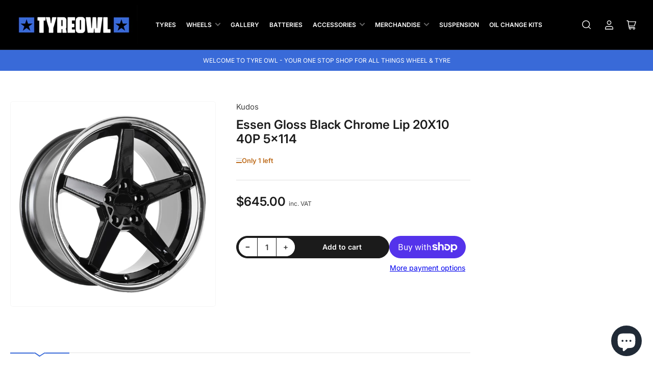

--- FILE ---
content_type: text/html; charset=utf-8
request_url: https://tyreowl.co.nz/products/essen-gloss-black-chrome-lip-20x10-40p-5x114
body_size: 46289
content:
<!doctype html>
<html class="no-js" lang="en">
<head>
  <!-- Google Tag Manager -->
<script>(function(w,d,s,l,i){w[l]=w[l]||[];w[l].push({'gtm.start':
new Date().getTime(),event:'gtm.js'});var f=d.getElementsByTagName(s)[0],
j=d.createElement(s),dl=l!='dataLayer'?'&l='+l:'';j.async=true;j.src=
'https://www.googletagmanager.com/gtm.js?id='+i+dl;f.parentNode.insertBefore(j,f);
})(window,document,'script','dataLayer','GTM-W9SJWH5K');</script>
<!-- End Google Tag Manager -->
  	<meta charset="utf-8">

	<title>
    
      Essen Gloss Black Chrome Lip 20X10 40P 5x114
</title>
  
	
		<meta name="description" content="Product Details Wheel Size 20 Wheel Width 10 Wheel Stud Pattern 5x114 Wheel Offset 40P WHEELS ARE SOLD INDIVIDUALLY: If you are after a set of 4 wheels, just select 4 under quantity. Sets of 4 wheels come with Wheels nuts and Locating rings (Except steel wheels)PLEASE NOTE: The image above is only an example of the whe">
	
  
    


<meta property="og:site_name" content="Tyre Owl NZ">
<meta property="og:url" content="https://tyreowl.co.nz/products/essen-gloss-black-chrome-lip-20x10-40p-5x114">
<meta property="og:title" content="Essen Gloss Black Chrome Lip 20X10 40P 5x114">
<meta property="og:type" content="product">
<meta property="og:description" content="Product Details Wheel Size 20 Wheel Width 10 Wheel Stud Pattern 5x114 Wheel Offset 40P WHEELS ARE SOLD INDIVIDUALLY: If you are after a set of 4 wheels, just select 4 under quantity. Sets of 4 wheels come with Wheels nuts and Locating rings (Except steel wheels)PLEASE NOTE: The image above is only an example of the whe"><meta property="og:image" content="http://tyreowl.co.nz/cdn/shop/files/kudos-essen-glblk-cl-2_ef2f4d78-28f4-4873-b148-53d3db6d78d5.jpg?v=1769005189">
	<meta property="og:image:secure_url" content="https://tyreowl.co.nz/cdn/shop/files/kudos-essen-glblk-cl-2_ef2f4d78-28f4-4873-b148-53d3db6d78d5.jpg?v=1769005189">
	<meta property="og:image:width" content="2080">
	<meta property="og:image:height" content="2080"><meta property="og:price:amount" content="645.00">
	<meta property="og:price:currency" content="NZD"><meta name="twitter:card" content="summary_large_image">
<meta name="twitter:title" content="Essen Gloss Black Chrome Lip 20X10 40P 5x114">
<meta name="twitter:description" content="Product Details Wheel Size 20 Wheel Width 10 Wheel Stud Pattern 5x114 Wheel Offset 40P WHEELS ARE SOLD INDIVIDUALLY: If you are after a set of 4 wheels, just select 4 under quantity. Sets of 4 wheels come with Wheels nuts and Locating rings (Except steel wheels)PLEASE NOTE: The image above is only an example of the whe">


	<meta name="viewport" content="width=device-width, initial-scale=1">
	<link rel="canonical" href="https://tyreowl.co.nz/products/essen-gloss-black-chrome-lip-20x10-40p-5x114">
	<link rel="preconnect" href="//cdn.shopify.com" crossorigin>

	
		<link rel="preconnect" href="//fonts.shopifycdn.com" crossorigin>
	

	
	
		<link rel="preload" as="font" href="//tyreowl.co.nz/cdn/fonts/inter/inter_n4.b2a3f24c19b4de56e8871f609e73ca7f6d2e2bb9.woff2" type="font/woff2" crossorigin>
	
	
		<link rel="preload" as="font" href="//tyreowl.co.nz/cdn/fonts/inter/inter_n6.771af0474a71b3797eb38f3487d6fb79d43b6877.woff2" type="font/woff2" crossorigin>
	
	

	



<style data-shopify>
	@font-face {
  font-family: Inter;
  font-weight: 400;
  font-style: normal;
  font-display: swap;
  src: url("//tyreowl.co.nz/cdn/fonts/inter/inter_n4.b2a3f24c19b4de56e8871f609e73ca7f6d2e2bb9.woff2") format("woff2"),
       url("//tyreowl.co.nz/cdn/fonts/inter/inter_n4.af8052d517e0c9ffac7b814872cecc27ae1fa132.woff") format("woff");
}

	@font-face {
  font-family: Inter;
  font-weight: 700;
  font-style: normal;
  font-display: swap;
  src: url("//tyreowl.co.nz/cdn/fonts/inter/inter_n7.02711e6b374660cfc7915d1afc1c204e633421e4.woff2") format("woff2"),
       url("//tyreowl.co.nz/cdn/fonts/inter/inter_n7.6dab87426f6b8813070abd79972ceaf2f8d3b012.woff") format("woff");
}

	@font-face {
  font-family: Inter;
  font-weight: 400;
  font-style: italic;
  font-display: swap;
  src: url("//tyreowl.co.nz/cdn/fonts/inter/inter_i4.feae1981dda792ab80d117249d9c7e0f1017e5b3.woff2") format("woff2"),
       url("//tyreowl.co.nz/cdn/fonts/inter/inter_i4.62773b7113d5e5f02c71486623cf828884c85c6e.woff") format("woff");
}

	@font-face {
  font-family: Inter;
  font-weight: 700;
  font-style: italic;
  font-display: swap;
  src: url("//tyreowl.co.nz/cdn/fonts/inter/inter_i7.b377bcd4cc0f160622a22d638ae7e2cd9b86ea4c.woff2") format("woff2"),
       url("//tyreowl.co.nz/cdn/fonts/inter/inter_i7.7c69a6a34e3bb44fcf6f975857e13b9a9b25beb4.woff") format("woff");
}

	@font-face {
  font-family: Inter;
  font-weight: 600;
  font-style: normal;
  font-display: swap;
  src: url("//tyreowl.co.nz/cdn/fonts/inter/inter_n6.771af0474a71b3797eb38f3487d6fb79d43b6877.woff2") format("woff2"),
       url("//tyreowl.co.nz/cdn/fonts/inter/inter_n6.88c903d8f9e157d48b73b7777d0642925bcecde7.woff") format("woff");
}

	@font-face {
  font-family: Inter;
  font-weight: 700;
  font-style: normal;
  font-display: swap;
  src: url("//tyreowl.co.nz/cdn/fonts/inter/inter_n7.02711e6b374660cfc7915d1afc1c204e633421e4.woff2") format("woff2"),
       url("//tyreowl.co.nz/cdn/fonts/inter/inter_n7.6dab87426f6b8813070abd79972ceaf2f8d3b012.woff") format("woff");
}

	@font-face {
  font-family: Inter;
  font-weight: 600;
  font-style: italic;
  font-display: swap;
  src: url("//tyreowl.co.nz/cdn/fonts/inter/inter_i6.3bbe0fe1c7ee4f282f9c2e296f3e4401a48cbe19.woff2") format("woff2"),
       url("//tyreowl.co.nz/cdn/fonts/inter/inter_i6.8bea21f57a10d5416ddf685e2c91682ec237876d.woff") format("woff");
}

	@font-face {
  font-family: Inter;
  font-weight: 700;
  font-style: italic;
  font-display: swap;
  src: url("//tyreowl.co.nz/cdn/fonts/inter/inter_i7.b377bcd4cc0f160622a22d638ae7e2cd9b86ea4c.woff2") format("woff2"),
       url("//tyreowl.co.nz/cdn/fonts/inter/inter_i7.7c69a6a34e3bb44fcf6f975857e13b9a9b25beb4.woff") format("woff");
}

@font-face {
  font-family: Inter;
  font-weight: 600;
  font-style: normal;
  font-display: swap;
  src: url("//tyreowl.co.nz/cdn/fonts/inter/inter_n6.771af0474a71b3797eb38f3487d6fb79d43b6877.woff2") format("woff2"),
       url("//tyreowl.co.nz/cdn/fonts/inter/inter_n6.88c903d8f9e157d48b73b7777d0642925bcecde7.woff") format("woff");
}

:root {
		--page-width: 158rem;
		--spacing-base-1: 2rem;

		--grid-desktop-horizontal-spacing: 16px;
		--grid-desktop-vertical-spacing: 16px;
		--grid-mobile-horizontal-spacing: 10px;
		--grid-mobile-vertical-spacing: 10px;

		--border-radius-base: 5px;
		--buttons-radius: 30px;
		--inputs-radius: 5px;
		--inputs-border-width: 1px;
		--inputs-border-opacity: .2;

		--color-base-white: #fff;
		--color-product-review-star: #FFB800;
		--color-base-text: 64, 64, 64;
		--color-base-text-alt: 27, 27, 27;
		--color-base-border: 225, 225, 225;
		--color-base-background-1: 255, 255, 255;
		--color-base-background-2: 255, 255, 255;
		--color-base-accent-1: 57, 106, 216;
		--color-base-accent-1-text: 255, 255, 255;
		--color-base-accent-2: 0, 0, 0;
		--color-base-accent-2-text: 255, 255, 255;
		--color-base-accent-3: 42, 49, 81;
		--color-base-accent-3-text: 255, 255, 255;
		--color-button-disabled: #e1e1e1;
		--color-card-border: 246, 246, 246;

		
		--color-buttons-primary-background: 206, 51, 60;
		
		
		--color-buttons-primary-text: 255, 255, 255;
		
		
		--color-buttons-secondary-background: 27, 27, 27;
		
		
		--color-buttons-secondary-text: 255, 255, 255;
		

		--color-sale: rgba(206, 51, 60, 1.0);
		--color-sale-background: #f1c3c6;
		--color-error: rgba(188, 34, 34, 1.0);
		--color-error-background: #fcecec;
		--color-success: rgba(26, 127, 36, 1.0);
		--color-success-background: #eefcef;
		--color-warning: rgba(189, 107, 27, 1.0);
		--color-warning-background: #f8e1cb;
		--color-preorder: rgba(11, 108, 255, 1.0);
		--color-preorder-background: #d2e4ff;
		--color-price: 27, 27, 27, 1.0;
		--color-price-discounted: 64, 64, 64, 1.0;

		--font-body-family: Inter, sans-serif;
		--font-body-style: normal;
		--font-body-weight: 400;
		--font-bolder-weight: 600;

		--font-heading-family: Inter, sans-serif;
		--font-heading-style: normal;
		--font-heading-weight: 600;

		--font-body-scale: 1.0;
		--font-heading-scale: 1.0;
		--font-product-price-scale: 1.0;
		--font-product-price-grid-scale: 1.0;

		--font-buttons-family: Inter,sans-serif;
	}
</style>


	<link href="//tyreowl.co.nz/cdn/shop/t/25/assets/base.css?v=53325743297487508031698213967" rel="stylesheet" type="text/css" media="all" />

	<script src="//tyreowl.co.nz/cdn/shop/t/25/assets/pubsub.js?v=87906591514992538941698213967" defer="defer"></script>
	<script src="//tyreowl.co.nz/cdn/shop/t/25/assets/scripts.js?v=68109653425000331301698213966" defer="defer"></script>

	
		<link rel="icon" type="image/png" href="//tyreowl.co.nz/cdn/shop/files/Favicon_bf233d31-4ac1-4e1e-a4da-3f0c669ad712.png?crop=center&height=32&v=1698306225&width=32">
	

	<script>window.performance && window.performance.mark && window.performance.mark('shopify.content_for_header.start');</script><meta name="google-site-verification" content="muQrGEQauIqS0Jl6p_pC4A65elKcNsiTZwZyoFtBaAo">
<meta name="facebook-domain-verification" content="74m5l818v8alvtb9vm7g8sxamy7tub">
<meta id="shopify-digital-wallet" name="shopify-digital-wallet" content="/58305577130/digital_wallets/dialog">
<meta name="shopify-checkout-api-token" content="e7784b6eea45b637820b8445c9ed8913">
<link rel="alternate" type="application/json+oembed" href="https://tyreowl.co.nz/products/essen-gloss-black-chrome-lip-20x10-40p-5x114.oembed">
<script async="async" src="/checkouts/internal/preloads.js?locale=en-NZ"></script>
<link rel="preconnect" href="https://shop.app" crossorigin="anonymous">
<script async="async" src="https://shop.app/checkouts/internal/preloads.js?locale=en-NZ&shop_id=58305577130" crossorigin="anonymous"></script>
<script id="apple-pay-shop-capabilities" type="application/json">{"shopId":58305577130,"countryCode":"NZ","currencyCode":"NZD","merchantCapabilities":["supports3DS"],"merchantId":"gid:\/\/shopify\/Shop\/58305577130","merchantName":"Tyre Owl NZ","requiredBillingContactFields":["postalAddress","email"],"requiredShippingContactFields":["postalAddress","email"],"shippingType":"shipping","supportedNetworks":["visa","masterCard","amex","jcb"],"total":{"type":"pending","label":"Tyre Owl NZ","amount":"1.00"},"shopifyPaymentsEnabled":true,"supportsSubscriptions":true}</script>
<script id="shopify-features" type="application/json">{"accessToken":"e7784b6eea45b637820b8445c9ed8913","betas":["rich-media-storefront-analytics"],"domain":"tyreowl.co.nz","predictiveSearch":true,"shopId":58305577130,"locale":"en"}</script>
<script>var Shopify = Shopify || {};
Shopify.shop = "tyre-owl-nz.myshopify.com";
Shopify.locale = "en";
Shopify.currency = {"active":"NZD","rate":"1.0"};
Shopify.country = "NZ";
Shopify.theme = {"name":"Maranello 1.4.10 ","id":133435064490,"schema_name":"Maranello","schema_version":"1.4.0","theme_store_id":2186,"role":"main"};
Shopify.theme.handle = "null";
Shopify.theme.style = {"id":null,"handle":null};
Shopify.cdnHost = "tyreowl.co.nz/cdn";
Shopify.routes = Shopify.routes || {};
Shopify.routes.root = "/";</script>
<script type="module">!function(o){(o.Shopify=o.Shopify||{}).modules=!0}(window);</script>
<script>!function(o){function n(){var o=[];function n(){o.push(Array.prototype.slice.apply(arguments))}return n.q=o,n}var t=o.Shopify=o.Shopify||{};t.loadFeatures=n(),t.autoloadFeatures=n()}(window);</script>
<script>
  window.ShopifyPay = window.ShopifyPay || {};
  window.ShopifyPay.apiHost = "shop.app\/pay";
  window.ShopifyPay.redirectState = null;
</script>
<script id="shop-js-analytics" type="application/json">{"pageType":"product"}</script>
<script defer="defer" async type="module" src="//tyreowl.co.nz/cdn/shopifycloud/shop-js/modules/v2/client.init-shop-cart-sync_BT-GjEfc.en.esm.js"></script>
<script defer="defer" async type="module" src="//tyreowl.co.nz/cdn/shopifycloud/shop-js/modules/v2/chunk.common_D58fp_Oc.esm.js"></script>
<script defer="defer" async type="module" src="//tyreowl.co.nz/cdn/shopifycloud/shop-js/modules/v2/chunk.modal_xMitdFEc.esm.js"></script>
<script type="module">
  await import("//tyreowl.co.nz/cdn/shopifycloud/shop-js/modules/v2/client.init-shop-cart-sync_BT-GjEfc.en.esm.js");
await import("//tyreowl.co.nz/cdn/shopifycloud/shop-js/modules/v2/chunk.common_D58fp_Oc.esm.js");
await import("//tyreowl.co.nz/cdn/shopifycloud/shop-js/modules/v2/chunk.modal_xMitdFEc.esm.js");

  window.Shopify.SignInWithShop?.initShopCartSync?.({"fedCMEnabled":true,"windoidEnabled":true});

</script>
<script>
  window.Shopify = window.Shopify || {};
  if (!window.Shopify.featureAssets) window.Shopify.featureAssets = {};
  window.Shopify.featureAssets['shop-js'] = {"shop-cart-sync":["modules/v2/client.shop-cart-sync_DZOKe7Ll.en.esm.js","modules/v2/chunk.common_D58fp_Oc.esm.js","modules/v2/chunk.modal_xMitdFEc.esm.js"],"init-fed-cm":["modules/v2/client.init-fed-cm_B6oLuCjv.en.esm.js","modules/v2/chunk.common_D58fp_Oc.esm.js","modules/v2/chunk.modal_xMitdFEc.esm.js"],"shop-cash-offers":["modules/v2/client.shop-cash-offers_D2sdYoxE.en.esm.js","modules/v2/chunk.common_D58fp_Oc.esm.js","modules/v2/chunk.modal_xMitdFEc.esm.js"],"shop-login-button":["modules/v2/client.shop-login-button_QeVjl5Y3.en.esm.js","modules/v2/chunk.common_D58fp_Oc.esm.js","modules/v2/chunk.modal_xMitdFEc.esm.js"],"pay-button":["modules/v2/client.pay-button_DXTOsIq6.en.esm.js","modules/v2/chunk.common_D58fp_Oc.esm.js","modules/v2/chunk.modal_xMitdFEc.esm.js"],"shop-button":["modules/v2/client.shop-button_DQZHx9pm.en.esm.js","modules/v2/chunk.common_D58fp_Oc.esm.js","modules/v2/chunk.modal_xMitdFEc.esm.js"],"avatar":["modules/v2/client.avatar_BTnouDA3.en.esm.js"],"init-windoid":["modules/v2/client.init-windoid_CR1B-cfM.en.esm.js","modules/v2/chunk.common_D58fp_Oc.esm.js","modules/v2/chunk.modal_xMitdFEc.esm.js"],"init-shop-for-new-customer-accounts":["modules/v2/client.init-shop-for-new-customer-accounts_C_vY_xzh.en.esm.js","modules/v2/client.shop-login-button_QeVjl5Y3.en.esm.js","modules/v2/chunk.common_D58fp_Oc.esm.js","modules/v2/chunk.modal_xMitdFEc.esm.js"],"init-shop-email-lookup-coordinator":["modules/v2/client.init-shop-email-lookup-coordinator_BI7n9ZSv.en.esm.js","modules/v2/chunk.common_D58fp_Oc.esm.js","modules/v2/chunk.modal_xMitdFEc.esm.js"],"init-shop-cart-sync":["modules/v2/client.init-shop-cart-sync_BT-GjEfc.en.esm.js","modules/v2/chunk.common_D58fp_Oc.esm.js","modules/v2/chunk.modal_xMitdFEc.esm.js"],"shop-toast-manager":["modules/v2/client.shop-toast-manager_DiYdP3xc.en.esm.js","modules/v2/chunk.common_D58fp_Oc.esm.js","modules/v2/chunk.modal_xMitdFEc.esm.js"],"init-customer-accounts":["modules/v2/client.init-customer-accounts_D9ZNqS-Q.en.esm.js","modules/v2/client.shop-login-button_QeVjl5Y3.en.esm.js","modules/v2/chunk.common_D58fp_Oc.esm.js","modules/v2/chunk.modal_xMitdFEc.esm.js"],"init-customer-accounts-sign-up":["modules/v2/client.init-customer-accounts-sign-up_iGw4briv.en.esm.js","modules/v2/client.shop-login-button_QeVjl5Y3.en.esm.js","modules/v2/chunk.common_D58fp_Oc.esm.js","modules/v2/chunk.modal_xMitdFEc.esm.js"],"shop-follow-button":["modules/v2/client.shop-follow-button_CqMgW2wH.en.esm.js","modules/v2/chunk.common_D58fp_Oc.esm.js","modules/v2/chunk.modal_xMitdFEc.esm.js"],"checkout-modal":["modules/v2/client.checkout-modal_xHeaAweL.en.esm.js","modules/v2/chunk.common_D58fp_Oc.esm.js","modules/v2/chunk.modal_xMitdFEc.esm.js"],"shop-login":["modules/v2/client.shop-login_D91U-Q7h.en.esm.js","modules/v2/chunk.common_D58fp_Oc.esm.js","modules/v2/chunk.modal_xMitdFEc.esm.js"],"lead-capture":["modules/v2/client.lead-capture_BJmE1dJe.en.esm.js","modules/v2/chunk.common_D58fp_Oc.esm.js","modules/v2/chunk.modal_xMitdFEc.esm.js"],"payment-terms":["modules/v2/client.payment-terms_Ci9AEqFq.en.esm.js","modules/v2/chunk.common_D58fp_Oc.esm.js","modules/v2/chunk.modal_xMitdFEc.esm.js"]};
</script>
<script>(function() {
  var isLoaded = false;
  function asyncLoad() {
    if (isLoaded) return;
    isLoaded = true;
    var urls = ["https:\/\/static-us.afterpay.com\/shopify\/afterpay-attract\/afterpay-attract-widget.js?shop=tyre-owl-nz.myshopify.com","https:\/\/cdn.nfcube.com\/instafeed-3bf2633257001439fba5260a3c229a54.js?shop=tyre-owl-nz.myshopify.com"];
    for (var i = 0; i < urls.length; i++) {
      var s = document.createElement('script');
      s.type = 'text/javascript';
      s.async = true;
      s.src = urls[i];
      var x = document.getElementsByTagName('script')[0];
      x.parentNode.insertBefore(s, x);
    }
  };
  if(window.attachEvent) {
    window.attachEvent('onload', asyncLoad);
  } else {
    window.addEventListener('load', asyncLoad, false);
  }
})();</script>
<script id="__st">var __st={"a":58305577130,"offset":46800,"reqid":"6fe7e2ea-6b58-4ee0-89de-aaa9e71c8c97-1769051702","pageurl":"tyreowl.co.nz\/products\/essen-gloss-black-chrome-lip-20x10-40p-5x114","u":"9fd6c321b336","p":"product","rtyp":"product","rid":7870913347754};</script>
<script>window.ShopifyPaypalV4VisibilityTracking = true;</script>
<script id="captcha-bootstrap">!function(){'use strict';const t='contact',e='account',n='new_comment',o=[[t,t],['blogs',n],['comments',n],[t,'customer']],c=[[e,'customer_login'],[e,'guest_login'],[e,'recover_customer_password'],[e,'create_customer']],r=t=>t.map((([t,e])=>`form[action*='/${t}']:not([data-nocaptcha='true']) input[name='form_type'][value='${e}']`)).join(','),a=t=>()=>t?[...document.querySelectorAll(t)].map((t=>t.form)):[];function s(){const t=[...o],e=r(t);return a(e)}const i='password',u='form_key',d=['recaptcha-v3-token','g-recaptcha-response','h-captcha-response',i],f=()=>{try{return window.sessionStorage}catch{return}},m='__shopify_v',_=t=>t.elements[u];function p(t,e,n=!1){try{const o=window.sessionStorage,c=JSON.parse(o.getItem(e)),{data:r}=function(t){const{data:e,action:n}=t;return t[m]||n?{data:e,action:n}:{data:t,action:n}}(c);for(const[e,n]of Object.entries(r))t.elements[e]&&(t.elements[e].value=n);n&&o.removeItem(e)}catch(o){console.error('form repopulation failed',{error:o})}}const l='form_type',E='cptcha';function T(t){t.dataset[E]=!0}const w=window,h=w.document,L='Shopify',v='ce_forms',y='captcha';let A=!1;((t,e)=>{const n=(g='f06e6c50-85a8-45c8-87d0-21a2b65856fe',I='https://cdn.shopify.com/shopifycloud/storefront-forms-hcaptcha/ce_storefront_forms_captcha_hcaptcha.v1.5.2.iife.js',D={infoText:'Protected by hCaptcha',privacyText:'Privacy',termsText:'Terms'},(t,e,n)=>{const o=w[L][v],c=o.bindForm;if(c)return c(t,g,e,D).then(n);var r;o.q.push([[t,g,e,D],n]),r=I,A||(h.body.append(Object.assign(h.createElement('script'),{id:'captcha-provider',async:!0,src:r})),A=!0)});var g,I,D;w[L]=w[L]||{},w[L][v]=w[L][v]||{},w[L][v].q=[],w[L][y]=w[L][y]||{},w[L][y].protect=function(t,e){n(t,void 0,e),T(t)},Object.freeze(w[L][y]),function(t,e,n,w,h,L){const[v,y,A,g]=function(t,e,n){const i=e?o:[],u=t?c:[],d=[...i,...u],f=r(d),m=r(i),_=r(d.filter((([t,e])=>n.includes(e))));return[a(f),a(m),a(_),s()]}(w,h,L),I=t=>{const e=t.target;return e instanceof HTMLFormElement?e:e&&e.form},D=t=>v().includes(t);t.addEventListener('submit',(t=>{const e=I(t);if(!e)return;const n=D(e)&&!e.dataset.hcaptchaBound&&!e.dataset.recaptchaBound,o=_(e),c=g().includes(e)&&(!o||!o.value);(n||c)&&t.preventDefault(),c&&!n&&(function(t){try{if(!f())return;!function(t){const e=f();if(!e)return;const n=_(t);if(!n)return;const o=n.value;o&&e.removeItem(o)}(t);const e=Array.from(Array(32),(()=>Math.random().toString(36)[2])).join('');!function(t,e){_(t)||t.append(Object.assign(document.createElement('input'),{type:'hidden',name:u})),t.elements[u].value=e}(t,e),function(t,e){const n=f();if(!n)return;const o=[...t.querySelectorAll(`input[type='${i}']`)].map((({name:t})=>t)),c=[...d,...o],r={};for(const[a,s]of new FormData(t).entries())c.includes(a)||(r[a]=s);n.setItem(e,JSON.stringify({[m]:1,action:t.action,data:r}))}(t,e)}catch(e){console.error('failed to persist form',e)}}(e),e.submit())}));const S=(t,e)=>{t&&!t.dataset[E]&&(n(t,e.some((e=>e===t))),T(t))};for(const o of['focusin','change'])t.addEventListener(o,(t=>{const e=I(t);D(e)&&S(e,y())}));const B=e.get('form_key'),M=e.get(l),P=B&&M;t.addEventListener('DOMContentLoaded',(()=>{const t=y();if(P)for(const e of t)e.elements[l].value===M&&p(e,B);[...new Set([...A(),...v().filter((t=>'true'===t.dataset.shopifyCaptcha))])].forEach((e=>S(e,t)))}))}(h,new URLSearchParams(w.location.search),n,t,e,['guest_login'])})(!0,!0)}();</script>
<script integrity="sha256-4kQ18oKyAcykRKYeNunJcIwy7WH5gtpwJnB7kiuLZ1E=" data-source-attribution="shopify.loadfeatures" defer="defer" src="//tyreowl.co.nz/cdn/shopifycloud/storefront/assets/storefront/load_feature-a0a9edcb.js" crossorigin="anonymous"></script>
<script crossorigin="anonymous" defer="defer" src="//tyreowl.co.nz/cdn/shopifycloud/storefront/assets/shopify_pay/storefront-65b4c6d7.js?v=20250812"></script>
<script data-source-attribution="shopify.dynamic_checkout.dynamic.init">var Shopify=Shopify||{};Shopify.PaymentButton=Shopify.PaymentButton||{isStorefrontPortableWallets:!0,init:function(){window.Shopify.PaymentButton.init=function(){};var t=document.createElement("script");t.src="https://tyreowl.co.nz/cdn/shopifycloud/portable-wallets/latest/portable-wallets.en.js",t.type="module",document.head.appendChild(t)}};
</script>
<script data-source-attribution="shopify.dynamic_checkout.buyer_consent">
  function portableWalletsHideBuyerConsent(e){var t=document.getElementById("shopify-buyer-consent"),n=document.getElementById("shopify-subscription-policy-button");t&&n&&(t.classList.add("hidden"),t.setAttribute("aria-hidden","true"),n.removeEventListener("click",e))}function portableWalletsShowBuyerConsent(e){var t=document.getElementById("shopify-buyer-consent"),n=document.getElementById("shopify-subscription-policy-button");t&&n&&(t.classList.remove("hidden"),t.removeAttribute("aria-hidden"),n.addEventListener("click",e))}window.Shopify?.PaymentButton&&(window.Shopify.PaymentButton.hideBuyerConsent=portableWalletsHideBuyerConsent,window.Shopify.PaymentButton.showBuyerConsent=portableWalletsShowBuyerConsent);
</script>
<script>
  function portableWalletsCleanup(e){e&&e.src&&console.error("Failed to load portable wallets script "+e.src);var t=document.querySelectorAll("shopify-accelerated-checkout .shopify-payment-button__skeleton, shopify-accelerated-checkout-cart .wallet-cart-button__skeleton"),e=document.getElementById("shopify-buyer-consent");for(let e=0;e<t.length;e++)t[e].remove();e&&e.remove()}function portableWalletsNotLoadedAsModule(e){e instanceof ErrorEvent&&"string"==typeof e.message&&e.message.includes("import.meta")&&"string"==typeof e.filename&&e.filename.includes("portable-wallets")&&(window.removeEventListener("error",portableWalletsNotLoadedAsModule),window.Shopify.PaymentButton.failedToLoad=e,"loading"===document.readyState?document.addEventListener("DOMContentLoaded",window.Shopify.PaymentButton.init):window.Shopify.PaymentButton.init())}window.addEventListener("error",portableWalletsNotLoadedAsModule);
</script>

<script type="module" src="https://tyreowl.co.nz/cdn/shopifycloud/portable-wallets/latest/portable-wallets.en.js" onError="portableWalletsCleanup(this)" crossorigin="anonymous"></script>
<script nomodule>
  document.addEventListener("DOMContentLoaded", portableWalletsCleanup);
</script>

<link id="shopify-accelerated-checkout-styles" rel="stylesheet" media="screen" href="https://tyreowl.co.nz/cdn/shopifycloud/portable-wallets/latest/accelerated-checkout-backwards-compat.css" crossorigin="anonymous">
<style id="shopify-accelerated-checkout-cart">
        #shopify-buyer-consent {
  margin-top: 1em;
  display: inline-block;
  width: 100%;
}

#shopify-buyer-consent.hidden {
  display: none;
}

#shopify-subscription-policy-button {
  background: none;
  border: none;
  padding: 0;
  text-decoration: underline;
  font-size: inherit;
  cursor: pointer;
}

#shopify-subscription-policy-button::before {
  box-shadow: none;
}

      </style>

<script>window.performance && window.performance.mark && window.performance.mark('shopify.content_for_header.end');</script>

	<script>
		document.documentElement.className = document.documentElement.className.replace('no-js', 'js');
		if (Shopify.designMode) {
			document.documentElement.classList.add('shopify-design-mode');
		}
	</script><meta name="google-site-verification" content="llyRtmqQBQRqpi1ImpgRedhOz-SupPHp1S4rLVwjr1w" />

        <!-- SlideRule Script Start -->
        <script name="sliderule-tracking" data-ot-ignore>
(function(){
	slideruleData = {
    "version":"v0.0.1",
    "referralExclusion":"/(paypal|visa|MasterCard|clicksafe|arcot\.com|geschuetzteinkaufen|checkout\.shopify\.com|checkout\.rechargeapps\.com|portal\.afterpay\.com|payfort)/",
    "googleSignals":true,
    "anonymizeIp":true,
    "productClicks":true,
    "persistentUserId":true,
    "hideBranding":false,
    "ecommerce":{"currencyCode":"NZD",
    "impressions":[]},
    "pageType":"product",
	"destinations":{"google_analytics_4":{"measurementIds":["G-VN6Y8X6C90"]}},
    "cookieUpdate":true
	}

	
		slideruleData.themeMode = "live"
	

	


	
	})();
</script>
<script async type="text/javascript" src=https://files.slideruletools.com/eluredils-g.js></script>
        <!-- SlideRule Script End -->
        <!-- BEGIN app block: shopify://apps/klaviyo-email-marketing-sms/blocks/klaviyo-onsite-embed/2632fe16-c075-4321-a88b-50b567f42507 -->












  <script async src="https://static.klaviyo.com/onsite/js/U43DSw/klaviyo.js?company_id=U43DSw"></script>
  <script>!function(){if(!window.klaviyo){window._klOnsite=window._klOnsite||[];try{window.klaviyo=new Proxy({},{get:function(n,i){return"push"===i?function(){var n;(n=window._klOnsite).push.apply(n,arguments)}:function(){for(var n=arguments.length,o=new Array(n),w=0;w<n;w++)o[w]=arguments[w];var t="function"==typeof o[o.length-1]?o.pop():void 0,e=new Promise((function(n){window._klOnsite.push([i].concat(o,[function(i){t&&t(i),n(i)}]))}));return e}}})}catch(n){window.klaviyo=window.klaviyo||[],window.klaviyo.push=function(){var n;(n=window._klOnsite).push.apply(n,arguments)}}}}();</script>

  
    <script id="viewed_product">
      if (item == null) {
        var _learnq = _learnq || [];

        var MetafieldReviews = null
        var MetafieldYotpoRating = null
        var MetafieldYotpoCount = null
        var MetafieldLooxRating = null
        var MetafieldLooxCount = null
        var okendoProduct = null
        var okendoProductReviewCount = null
        var okendoProductReviewAverageValue = null
        try {
          // The following fields are used for Customer Hub recently viewed in order to add reviews.
          // This information is not part of __kla_viewed. Instead, it is part of __kla_viewed_reviewed_items
          MetafieldReviews = {};
          MetafieldYotpoRating = null
          MetafieldYotpoCount = null
          MetafieldLooxRating = null
          MetafieldLooxCount = null

          okendoProduct = null
          // If the okendo metafield is not legacy, it will error, which then requires the new json formatted data
          if (okendoProduct && 'error' in okendoProduct) {
            okendoProduct = null
          }
          okendoProductReviewCount = okendoProduct ? okendoProduct.reviewCount : null
          okendoProductReviewAverageValue = okendoProduct ? okendoProduct.reviewAverageValue : null
        } catch (error) {
          console.error('Error in Klaviyo onsite reviews tracking:', error);
        }

        var item = {
          Name: "Essen Gloss Black Chrome Lip 20X10 40P 5x114",
          ProductID: 7870913347754,
          Categories: ["360 Link","Car Wheels (4\/5 Stud)","Wheels"],
          ImageURL: "https://tyreowl.co.nz/cdn/shop/files/kudos-essen-glblk-cl-2_ef2f4d78-28f4-4873-b148-53d3db6d78d5_grande.jpg?v=1769005189",
          URL: "https://tyreowl.co.nz/products/essen-gloss-black-chrome-lip-20x10-40p-5x114",
          Brand: "Kudos",
          Price: "$645.00",
          Value: "645.00",
          CompareAtPrice: "$0.00"
        };
        _learnq.push(['track', 'Viewed Product', item]);
        _learnq.push(['trackViewedItem', {
          Title: item.Name,
          ItemId: item.ProductID,
          Categories: item.Categories,
          ImageUrl: item.ImageURL,
          Url: item.URL,
          Metadata: {
            Brand: item.Brand,
            Price: item.Price,
            Value: item.Value,
            CompareAtPrice: item.CompareAtPrice
          },
          metafields:{
            reviews: MetafieldReviews,
            yotpo:{
              rating: MetafieldYotpoRating,
              count: MetafieldYotpoCount,
            },
            loox:{
              rating: MetafieldLooxRating,
              count: MetafieldLooxCount,
            },
            okendo: {
              rating: okendoProductReviewAverageValue,
              count: okendoProductReviewCount,
            }
          }
        }]);
      }
    </script>
  




  <script>
    window.klaviyoReviewsProductDesignMode = false
  </script>







<!-- END app block --><!-- BEGIN app block: shopify://apps/instafeed/blocks/head-block/c447db20-095d-4a10-9725-b5977662c9d5 --><link rel="preconnect" href="https://cdn.nfcube.com/">
<link rel="preconnect" href="https://scontent.cdninstagram.com/">






<!-- END app block --><link href="https://cdn.shopify.com/extensions/20a09bee-21ec-41f8-9746-330f9c8ee824/1.4.0/assets/payment-icon.css" rel="stylesheet" type="text/css" media="all">
<script src="https://cdn.shopify.com/extensions/e8878072-2f6b-4e89-8082-94b04320908d/inbox-1254/assets/inbox-chat-loader.js" type="text/javascript" defer="defer"></script>
<link href="https://monorail-edge.shopifysvc.com" rel="dns-prefetch">
<script>(function(){if ("sendBeacon" in navigator && "performance" in window) {try {var session_token_from_headers = performance.getEntriesByType('navigation')[0].serverTiming.find(x => x.name == '_s').description;} catch {var session_token_from_headers = undefined;}var session_cookie_matches = document.cookie.match(/_shopify_s=([^;]*)/);var session_token_from_cookie = session_cookie_matches && session_cookie_matches.length === 2 ? session_cookie_matches[1] : "";var session_token = session_token_from_headers || session_token_from_cookie || "";function handle_abandonment_event(e) {var entries = performance.getEntries().filter(function(entry) {return /monorail-edge.shopifysvc.com/.test(entry.name);});if (!window.abandonment_tracked && entries.length === 0) {window.abandonment_tracked = true;var currentMs = Date.now();var navigation_start = performance.timing.navigationStart;var payload = {shop_id: 58305577130,url: window.location.href,navigation_start,duration: currentMs - navigation_start,session_token,page_type: "product"};window.navigator.sendBeacon("https://monorail-edge.shopifysvc.com/v1/produce", JSON.stringify({schema_id: "online_store_buyer_site_abandonment/1.1",payload: payload,metadata: {event_created_at_ms: currentMs,event_sent_at_ms: currentMs}}));}}window.addEventListener('pagehide', handle_abandonment_event);}}());</script>
<script id="web-pixels-manager-setup">(function e(e,d,r,n,o){if(void 0===o&&(o={}),!Boolean(null===(a=null===(i=window.Shopify)||void 0===i?void 0:i.analytics)||void 0===a?void 0:a.replayQueue)){var i,a;window.Shopify=window.Shopify||{};var t=window.Shopify;t.analytics=t.analytics||{};var s=t.analytics;s.replayQueue=[],s.publish=function(e,d,r){return s.replayQueue.push([e,d,r]),!0};try{self.performance.mark("wpm:start")}catch(e){}var l=function(){var e={modern:/Edge?\/(1{2}[4-9]|1[2-9]\d|[2-9]\d{2}|\d{4,})\.\d+(\.\d+|)|Firefox\/(1{2}[4-9]|1[2-9]\d|[2-9]\d{2}|\d{4,})\.\d+(\.\d+|)|Chrom(ium|e)\/(9{2}|\d{3,})\.\d+(\.\d+|)|(Maci|X1{2}).+ Version\/(15\.\d+|(1[6-9]|[2-9]\d|\d{3,})\.\d+)([,.]\d+|)( \(\w+\)|)( Mobile\/\w+|) Safari\/|Chrome.+OPR\/(9{2}|\d{3,})\.\d+\.\d+|(CPU[ +]OS|iPhone[ +]OS|CPU[ +]iPhone|CPU IPhone OS|CPU iPad OS)[ +]+(15[._]\d+|(1[6-9]|[2-9]\d|\d{3,})[._]\d+)([._]\d+|)|Android:?[ /-](13[3-9]|1[4-9]\d|[2-9]\d{2}|\d{4,})(\.\d+|)(\.\d+|)|Android.+Firefox\/(13[5-9]|1[4-9]\d|[2-9]\d{2}|\d{4,})\.\d+(\.\d+|)|Android.+Chrom(ium|e)\/(13[3-9]|1[4-9]\d|[2-9]\d{2}|\d{4,})\.\d+(\.\d+|)|SamsungBrowser\/([2-9]\d|\d{3,})\.\d+/,legacy:/Edge?\/(1[6-9]|[2-9]\d|\d{3,})\.\d+(\.\d+|)|Firefox\/(5[4-9]|[6-9]\d|\d{3,})\.\d+(\.\d+|)|Chrom(ium|e)\/(5[1-9]|[6-9]\d|\d{3,})\.\d+(\.\d+|)([\d.]+$|.*Safari\/(?![\d.]+ Edge\/[\d.]+$))|(Maci|X1{2}).+ Version\/(10\.\d+|(1[1-9]|[2-9]\d|\d{3,})\.\d+)([,.]\d+|)( \(\w+\)|)( Mobile\/\w+|) Safari\/|Chrome.+OPR\/(3[89]|[4-9]\d|\d{3,})\.\d+\.\d+|(CPU[ +]OS|iPhone[ +]OS|CPU[ +]iPhone|CPU IPhone OS|CPU iPad OS)[ +]+(10[._]\d+|(1[1-9]|[2-9]\d|\d{3,})[._]\d+)([._]\d+|)|Android:?[ /-](13[3-9]|1[4-9]\d|[2-9]\d{2}|\d{4,})(\.\d+|)(\.\d+|)|Mobile Safari.+OPR\/([89]\d|\d{3,})\.\d+\.\d+|Android.+Firefox\/(13[5-9]|1[4-9]\d|[2-9]\d{2}|\d{4,})\.\d+(\.\d+|)|Android.+Chrom(ium|e)\/(13[3-9]|1[4-9]\d|[2-9]\d{2}|\d{4,})\.\d+(\.\d+|)|Android.+(UC? ?Browser|UCWEB|U3)[ /]?(15\.([5-9]|\d{2,})|(1[6-9]|[2-9]\d|\d{3,})\.\d+)\.\d+|SamsungBrowser\/(5\.\d+|([6-9]|\d{2,})\.\d+)|Android.+MQ{2}Browser\/(14(\.(9|\d{2,})|)|(1[5-9]|[2-9]\d|\d{3,})(\.\d+|))(\.\d+|)|K[Aa][Ii]OS\/(3\.\d+|([4-9]|\d{2,})\.\d+)(\.\d+|)/},d=e.modern,r=e.legacy,n=navigator.userAgent;return n.match(d)?"modern":n.match(r)?"legacy":"unknown"}(),u="modern"===l?"modern":"legacy",c=(null!=n?n:{modern:"",legacy:""})[u],f=function(e){return[e.baseUrl,"/wpm","/b",e.hashVersion,"modern"===e.buildTarget?"m":"l",".js"].join("")}({baseUrl:d,hashVersion:r,buildTarget:u}),m=function(e){var d=e.version,r=e.bundleTarget,n=e.surface,o=e.pageUrl,i=e.monorailEndpoint;return{emit:function(e){var a=e.status,t=e.errorMsg,s=(new Date).getTime(),l=JSON.stringify({metadata:{event_sent_at_ms:s},events:[{schema_id:"web_pixels_manager_load/3.1",payload:{version:d,bundle_target:r,page_url:o,status:a,surface:n,error_msg:t},metadata:{event_created_at_ms:s}}]});if(!i)return console&&console.warn&&console.warn("[Web Pixels Manager] No Monorail endpoint provided, skipping logging."),!1;try{return self.navigator.sendBeacon.bind(self.navigator)(i,l)}catch(e){}var u=new XMLHttpRequest;try{return u.open("POST",i,!0),u.setRequestHeader("Content-Type","text/plain"),u.send(l),!0}catch(e){return console&&console.warn&&console.warn("[Web Pixels Manager] Got an unhandled error while logging to Monorail."),!1}}}}({version:r,bundleTarget:l,surface:e.surface,pageUrl:self.location.href,monorailEndpoint:e.monorailEndpoint});try{o.browserTarget=l,function(e){var d=e.src,r=e.async,n=void 0===r||r,o=e.onload,i=e.onerror,a=e.sri,t=e.scriptDataAttributes,s=void 0===t?{}:t,l=document.createElement("script"),u=document.querySelector("head"),c=document.querySelector("body");if(l.async=n,l.src=d,a&&(l.integrity=a,l.crossOrigin="anonymous"),s)for(var f in s)if(Object.prototype.hasOwnProperty.call(s,f))try{l.dataset[f]=s[f]}catch(e){}if(o&&l.addEventListener("load",o),i&&l.addEventListener("error",i),u)u.appendChild(l);else{if(!c)throw new Error("Did not find a head or body element to append the script");c.appendChild(l)}}({src:f,async:!0,onload:function(){if(!function(){var e,d;return Boolean(null===(d=null===(e=window.Shopify)||void 0===e?void 0:e.analytics)||void 0===d?void 0:d.initialized)}()){var d=window.webPixelsManager.init(e)||void 0;if(d){var r=window.Shopify.analytics;r.replayQueue.forEach((function(e){var r=e[0],n=e[1],o=e[2];d.publishCustomEvent(r,n,o)})),r.replayQueue=[],r.publish=d.publishCustomEvent,r.visitor=d.visitor,r.initialized=!0}}},onerror:function(){return m.emit({status:"failed",errorMsg:"".concat(f," has failed to load")})},sri:function(e){var d=/^sha384-[A-Za-z0-9+/=]+$/;return"string"==typeof e&&d.test(e)}(c)?c:"",scriptDataAttributes:o}),m.emit({status:"loading"})}catch(e){m.emit({status:"failed",errorMsg:(null==e?void 0:e.message)||"Unknown error"})}}})({shopId: 58305577130,storefrontBaseUrl: "https://tyreowl.co.nz",extensionsBaseUrl: "https://extensions.shopifycdn.com/cdn/shopifycloud/web-pixels-manager",monorailEndpoint: "https://monorail-edge.shopifysvc.com/unstable/produce_batch",surface: "storefront-renderer",enabledBetaFlags: ["2dca8a86"],webPixelsConfigList: [{"id":"1084424362","configuration":"{\"accountID\":\"U43DSw\",\"webPixelConfig\":\"eyJlbmFibGVBZGRlZFRvQ2FydEV2ZW50cyI6IHRydWV9\"}","eventPayloadVersion":"v1","runtimeContext":"STRICT","scriptVersion":"524f6c1ee37bacdca7657a665bdca589","type":"APP","apiClientId":123074,"privacyPurposes":["ANALYTICS","MARKETING"],"dataSharingAdjustments":{"protectedCustomerApprovalScopes":["read_customer_address","read_customer_email","read_customer_name","read_customer_personal_data","read_customer_phone"]}},{"id":"424444074","configuration":"{\"config\":\"{\\\"pixel_id\\\":\\\"G-VN6Y8X6C90\\\",\\\"target_country\\\":\\\"NZ\\\",\\\"gtag_events\\\":[{\\\"type\\\":\\\"search\\\",\\\"action_label\\\":\\\"G-VN6Y8X6C90\\\"},{\\\"type\\\":\\\"begin_checkout\\\",\\\"action_label\\\":\\\"G-VN6Y8X6C90\\\"},{\\\"type\\\":\\\"view_item\\\",\\\"action_label\\\":[\\\"G-VN6Y8X6C90\\\",\\\"MC-WRFB8G2PFT\\\"]},{\\\"type\\\":\\\"purchase\\\",\\\"action_label\\\":[\\\"G-VN6Y8X6C90\\\",\\\"MC-WRFB8G2PFT\\\"]},{\\\"type\\\":\\\"page_view\\\",\\\"action_label\\\":[\\\"G-VN6Y8X6C90\\\",\\\"MC-WRFB8G2PFT\\\"]},{\\\"type\\\":\\\"add_payment_info\\\",\\\"action_label\\\":\\\"G-VN6Y8X6C90\\\"},{\\\"type\\\":\\\"add_to_cart\\\",\\\"action_label\\\":\\\"G-VN6Y8X6C90\\\"}],\\\"enable_monitoring_mode\\\":false}\"}","eventPayloadVersion":"v1","runtimeContext":"OPEN","scriptVersion":"b2a88bafab3e21179ed38636efcd8a93","type":"APP","apiClientId":1780363,"privacyPurposes":[],"dataSharingAdjustments":{"protectedCustomerApprovalScopes":["read_customer_address","read_customer_email","read_customer_name","read_customer_personal_data","read_customer_phone"]}},{"id":"218235050","configuration":"{\"pixel_id\":\"1049256019875452\",\"pixel_type\":\"facebook_pixel\",\"metaapp_system_user_token\":\"-\"}","eventPayloadVersion":"v1","runtimeContext":"OPEN","scriptVersion":"ca16bc87fe92b6042fbaa3acc2fbdaa6","type":"APP","apiClientId":2329312,"privacyPurposes":["ANALYTICS","MARKETING","SALE_OF_DATA"],"dataSharingAdjustments":{"protectedCustomerApprovalScopes":["read_customer_address","read_customer_email","read_customer_name","read_customer_personal_data","read_customer_phone"]}},{"id":"shopify-app-pixel","configuration":"{}","eventPayloadVersion":"v1","runtimeContext":"STRICT","scriptVersion":"0450","apiClientId":"shopify-pixel","type":"APP","privacyPurposes":["ANALYTICS","MARKETING"]},{"id":"shopify-custom-pixel","eventPayloadVersion":"v1","runtimeContext":"LAX","scriptVersion":"0450","apiClientId":"shopify-pixel","type":"CUSTOM","privacyPurposes":["ANALYTICS","MARKETING"]}],isMerchantRequest: false,initData: {"shop":{"name":"Tyre Owl NZ","paymentSettings":{"currencyCode":"NZD"},"myshopifyDomain":"tyre-owl-nz.myshopify.com","countryCode":"NZ","storefrontUrl":"https:\/\/tyreowl.co.nz"},"customer":null,"cart":null,"checkout":null,"productVariants":[{"price":{"amount":645.0,"currencyCode":"NZD"},"product":{"title":"Essen Gloss Black Chrome Lip 20X10 40P 5x114","vendor":"Kudos","id":"7870913347754","untranslatedTitle":"Essen Gloss Black Chrome Lip 20X10 40P 5x114","url":"\/products\/essen-gloss-black-chrome-lip-20x10-40p-5x114","type":"Wheel"},"id":"47908268474538","image":{"src":"\/\/tyreowl.co.nz\/cdn\/shop\/files\/kudos-essen-glblk-cl-2_ef2f4d78-28f4-4873-b148-53d3db6d78d5.jpg?v=1769005189"},"sku":"SS_essen-gloss-black-chrome-lip-20-10-40p-5x114","title":"Default Title","untranslatedTitle":"Default Title"}],"purchasingCompany":null},},"https://tyreowl.co.nz/cdn","fcfee988w5aeb613cpc8e4bc33m6693e112",{"modern":"","legacy":""},{"shopId":"58305577130","storefrontBaseUrl":"https:\/\/tyreowl.co.nz","extensionBaseUrl":"https:\/\/extensions.shopifycdn.com\/cdn\/shopifycloud\/web-pixels-manager","surface":"storefront-renderer","enabledBetaFlags":"[\"2dca8a86\"]","isMerchantRequest":"false","hashVersion":"fcfee988w5aeb613cpc8e4bc33m6693e112","publish":"custom","events":"[[\"page_viewed\",{}],[\"product_viewed\",{\"productVariant\":{\"price\":{\"amount\":645.0,\"currencyCode\":\"NZD\"},\"product\":{\"title\":\"Essen Gloss Black Chrome Lip 20X10 40P 5x114\",\"vendor\":\"Kudos\",\"id\":\"7870913347754\",\"untranslatedTitle\":\"Essen Gloss Black Chrome Lip 20X10 40P 5x114\",\"url\":\"\/products\/essen-gloss-black-chrome-lip-20x10-40p-5x114\",\"type\":\"Wheel\"},\"id\":\"47908268474538\",\"image\":{\"src\":\"\/\/tyreowl.co.nz\/cdn\/shop\/files\/kudos-essen-glblk-cl-2_ef2f4d78-28f4-4873-b148-53d3db6d78d5.jpg?v=1769005189\"},\"sku\":\"SS_essen-gloss-black-chrome-lip-20-10-40p-5x114\",\"title\":\"Default Title\",\"untranslatedTitle\":\"Default Title\"}}]]"});</script><script>
  window.ShopifyAnalytics = window.ShopifyAnalytics || {};
  window.ShopifyAnalytics.meta = window.ShopifyAnalytics.meta || {};
  window.ShopifyAnalytics.meta.currency = 'NZD';
  var meta = {"product":{"id":7870913347754,"gid":"gid:\/\/shopify\/Product\/7870913347754","vendor":"Kudos","type":"Wheel","handle":"essen-gloss-black-chrome-lip-20x10-40p-5x114","variants":[{"id":47908268474538,"price":64500,"name":"Essen Gloss Black Chrome Lip 20X10 40P 5x114","public_title":null,"sku":"SS_essen-gloss-black-chrome-lip-20-10-40p-5x114"}],"remote":false},"page":{"pageType":"product","resourceType":"product","resourceId":7870913347754,"requestId":"6fe7e2ea-6b58-4ee0-89de-aaa9e71c8c97-1769051702"}};
  for (var attr in meta) {
    window.ShopifyAnalytics.meta[attr] = meta[attr];
  }
</script>
<script class="analytics">
  (function () {
    var customDocumentWrite = function(content) {
      var jquery = null;

      if (window.jQuery) {
        jquery = window.jQuery;
      } else if (window.Checkout && window.Checkout.$) {
        jquery = window.Checkout.$;
      }

      if (jquery) {
        jquery('body').append(content);
      }
    };

    var hasLoggedConversion = function(token) {
      if (token) {
        return document.cookie.indexOf('loggedConversion=' + token) !== -1;
      }
      return false;
    }

    var setCookieIfConversion = function(token) {
      if (token) {
        var twoMonthsFromNow = new Date(Date.now());
        twoMonthsFromNow.setMonth(twoMonthsFromNow.getMonth() + 2);

        document.cookie = 'loggedConversion=' + token + '; expires=' + twoMonthsFromNow;
      }
    }

    var trekkie = window.ShopifyAnalytics.lib = window.trekkie = window.trekkie || [];
    if (trekkie.integrations) {
      return;
    }
    trekkie.methods = [
      'identify',
      'page',
      'ready',
      'track',
      'trackForm',
      'trackLink'
    ];
    trekkie.factory = function(method) {
      return function() {
        var args = Array.prototype.slice.call(arguments);
        args.unshift(method);
        trekkie.push(args);
        return trekkie;
      };
    };
    for (var i = 0; i < trekkie.methods.length; i++) {
      var key = trekkie.methods[i];
      trekkie[key] = trekkie.factory(key);
    }
    trekkie.load = function(config) {
      trekkie.config = config || {};
      trekkie.config.initialDocumentCookie = document.cookie;
      var first = document.getElementsByTagName('script')[0];
      var script = document.createElement('script');
      script.type = 'text/javascript';
      script.onerror = function(e) {
        var scriptFallback = document.createElement('script');
        scriptFallback.type = 'text/javascript';
        scriptFallback.onerror = function(error) {
                var Monorail = {
      produce: function produce(monorailDomain, schemaId, payload) {
        var currentMs = new Date().getTime();
        var event = {
          schema_id: schemaId,
          payload: payload,
          metadata: {
            event_created_at_ms: currentMs,
            event_sent_at_ms: currentMs
          }
        };
        return Monorail.sendRequest("https://" + monorailDomain + "/v1/produce", JSON.stringify(event));
      },
      sendRequest: function sendRequest(endpointUrl, payload) {
        // Try the sendBeacon API
        if (window && window.navigator && typeof window.navigator.sendBeacon === 'function' && typeof window.Blob === 'function' && !Monorail.isIos12()) {
          var blobData = new window.Blob([payload], {
            type: 'text/plain'
          });

          if (window.navigator.sendBeacon(endpointUrl, blobData)) {
            return true;
          } // sendBeacon was not successful

        } // XHR beacon

        var xhr = new XMLHttpRequest();

        try {
          xhr.open('POST', endpointUrl);
          xhr.setRequestHeader('Content-Type', 'text/plain');
          xhr.send(payload);
        } catch (e) {
          console.log(e);
        }

        return false;
      },
      isIos12: function isIos12() {
        return window.navigator.userAgent.lastIndexOf('iPhone; CPU iPhone OS 12_') !== -1 || window.navigator.userAgent.lastIndexOf('iPad; CPU OS 12_') !== -1;
      }
    };
    Monorail.produce('monorail-edge.shopifysvc.com',
      'trekkie_storefront_load_errors/1.1',
      {shop_id: 58305577130,
      theme_id: 133435064490,
      app_name: "storefront",
      context_url: window.location.href,
      source_url: "//tyreowl.co.nz/cdn/s/trekkie.storefront.cd680fe47e6c39ca5d5df5f0a32d569bc48c0f27.min.js"});

        };
        scriptFallback.async = true;
        scriptFallback.src = '//tyreowl.co.nz/cdn/s/trekkie.storefront.cd680fe47e6c39ca5d5df5f0a32d569bc48c0f27.min.js';
        first.parentNode.insertBefore(scriptFallback, first);
      };
      script.async = true;
      script.src = '//tyreowl.co.nz/cdn/s/trekkie.storefront.cd680fe47e6c39ca5d5df5f0a32d569bc48c0f27.min.js';
      first.parentNode.insertBefore(script, first);
    };
    trekkie.load(
      {"Trekkie":{"appName":"storefront","development":false,"defaultAttributes":{"shopId":58305577130,"isMerchantRequest":null,"themeId":133435064490,"themeCityHash":"5260282060540579874","contentLanguage":"en","currency":"NZD","eventMetadataId":"412180d3-bf43-4c27-b7bc-d62346281cfc"},"isServerSideCookieWritingEnabled":true,"monorailRegion":"shop_domain","enabledBetaFlags":["65f19447"]},"Session Attribution":{},"S2S":{"facebookCapiEnabled":true,"source":"trekkie-storefront-renderer","apiClientId":580111}}
    );

    var loaded = false;
    trekkie.ready(function() {
      if (loaded) return;
      loaded = true;

      window.ShopifyAnalytics.lib = window.trekkie;

      var originalDocumentWrite = document.write;
      document.write = customDocumentWrite;
      try { window.ShopifyAnalytics.merchantGoogleAnalytics.call(this); } catch(error) {};
      document.write = originalDocumentWrite;

      window.ShopifyAnalytics.lib.page(null,{"pageType":"product","resourceType":"product","resourceId":7870913347754,"requestId":"6fe7e2ea-6b58-4ee0-89de-aaa9e71c8c97-1769051702","shopifyEmitted":true});

      var match = window.location.pathname.match(/checkouts\/(.+)\/(thank_you|post_purchase)/)
      var token = match? match[1]: undefined;
      if (!hasLoggedConversion(token)) {
        setCookieIfConversion(token);
        window.ShopifyAnalytics.lib.track("Viewed Product",{"currency":"NZD","variantId":47908268474538,"productId":7870913347754,"productGid":"gid:\/\/shopify\/Product\/7870913347754","name":"Essen Gloss Black Chrome Lip 20X10 40P 5x114","price":"645.00","sku":"SS_essen-gloss-black-chrome-lip-20-10-40p-5x114","brand":"Kudos","variant":null,"category":"Wheel","nonInteraction":true,"remote":false},undefined,undefined,{"shopifyEmitted":true});
      window.ShopifyAnalytics.lib.track("monorail:\/\/trekkie_storefront_viewed_product\/1.1",{"currency":"NZD","variantId":47908268474538,"productId":7870913347754,"productGid":"gid:\/\/shopify\/Product\/7870913347754","name":"Essen Gloss Black Chrome Lip 20X10 40P 5x114","price":"645.00","sku":"SS_essen-gloss-black-chrome-lip-20-10-40p-5x114","brand":"Kudos","variant":null,"category":"Wheel","nonInteraction":true,"remote":false,"referer":"https:\/\/tyreowl.co.nz\/products\/essen-gloss-black-chrome-lip-20x10-40p-5x114"});
      }
    });


        var eventsListenerScript = document.createElement('script');
        eventsListenerScript.async = true;
        eventsListenerScript.src = "//tyreowl.co.nz/cdn/shopifycloud/storefront/assets/shop_events_listener-3da45d37.js";
        document.getElementsByTagName('head')[0].appendChild(eventsListenerScript);

})();</script>
<script
  defer
  src="https://tyreowl.co.nz/cdn/shopifycloud/perf-kit/shopify-perf-kit-3.0.4.min.js"
  data-application="storefront-renderer"
  data-shop-id="58305577130"
  data-render-region="gcp-us-central1"
  data-page-type="product"
  data-theme-instance-id="133435064490"
  data-theme-name="Maranello"
  data-theme-version="1.4.0"
  data-monorail-region="shop_domain"
  data-resource-timing-sampling-rate="10"
  data-shs="true"
  data-shs-beacon="true"
  data-shs-export-with-fetch="true"
  data-shs-logs-sample-rate="1"
  data-shs-beacon-endpoint="https://tyreowl.co.nz/api/collect"
></script>
</head>

<body class="template-product setting-buttons-solid">
<!-- Google Tag Manager (noscript) -->
<noscript><iframe src="https://www.googletagmanager.com/ns.html?id=GTM-W9SJWH5K"
height="0" width="0" style="display:none;visibility:hidden"></iframe></noscript>
<!-- End Google Tag Manager (noscript) -->
<a class="skip-link visually-hidden visually-hidden-focusable" href="#MainContent">Skip to the content</a>

<!-- BEGIN sections: header-group -->
<div id="shopify-section-sections--16231084720298__announcement-bar" class="shopify-section shopify-section-group-header-group"><style>
	@media (min-width: 990px) {
		.announcement-bar {
			padding-top: 1.6rem;
			padding-bottom: 1.1rem;
		}
	}
</style>
</div><div id="shopify-section-sections--16231084720298__header" class="shopify-section shopify-section-group-header-group section-header">
<link rel="stylesheet" href="//tyreowl.co.nz/cdn/shop/t/25/assets/component-predictive-search.css?v=72731940037027352021698213965" media="print" onload="this.media='all'">
	<link rel="stylesheet" href="//tyreowl.co.nz/cdn/shop/t/25/assets/component-price.css?v=154262556076350464081698213965" media="print" onload="this.media='all'"><script src="//tyreowl.co.nz/cdn/shop/t/25/assets/sticky-header.js?v=37531205587729027671698213966" defer="defer"></script>


	<script src="//tyreowl.co.nz/cdn/shop/t/25/assets/product-form.js?v=59887852146660151841698213965" defer="defer"></script><script src="//tyreowl.co.nz/cdn/shop/t/25/assets/details-disclosure.js?v=93827620636443844781698213967" defer="defer"></script>
<script>
	window.shopUrl = 'https://tyreowl.co.nz'

	window.routes = {
		cart_add_url: '/cart/add',
		cart_change_url: '/cart/change',
		cart_update_url: '/cart/update',
		predictive_search_url: '/search/suggest'
	};

	window.accessibilityStrings = {
		shareSuccess: `Link copied to clipboard`
	}

	window.cartStrings = {
		error: `There was an error while updating your cart. Please try again.`,
		quantityError: `You can only add [quantity] of this item to your cart.`
	}

	window.variantStrings = {
		outOfStock: `Out of stock`,inStock: `In stock`,alwaysInStock: `In stock`,
		numberLeft: `Only [quantity] left`,
		numberAvailable: `[quantity] items available`,
		addToCart: `Add to cart`,
		unavailable: `Unavailable`
	}

  window.themeSettings = {
    showItemsInStock: false,
    redirectToCart: false
  }

	window.productsStrings = {
		facetsShowMore: `Show More`,
		facetsShowLess: `Show Less`
	}
</script>

<style>
	.header-heading img {
		width: 250px;
	}

	@media (min-width: 750px) {
		.header-heading img {
			max-width: 250px;
		}
	}

	@media (min-width: 990px) {
		
			.head-row-main {
				padding-top: 0;
				padding-bottom: 0;
			}

			.navigation-main > .navigation-item {
				padding-top: 2.5rem;
				padding-bottom: 2.5rem;
			}
		
	}
</style>

<svg class="visually-hidden">
	<linearGradient id="rating-star-gradient-half">
		<stop offset="50%" stop-color="var(--color-product-review-star)" />
		<stop offset="50%" stop-color="rgba(var(--color-foreground), .5)" stop-opacity="0.5" />
	</linearGradient>
</svg>

<sticky-header >
	<header id="header" class="header header-menu-position-center ">
		<div class="head-mast color-accent-2 ">
			<div class="container">
				<div class="head-row head-row-main">
					<div class="head-row-slot head-row-slot-start head-row-slot-site-branding">
						
							<span class="header-heading h2 ">
						
							<a href="/"><img
										src="//tyreowl.co.nz/cdn/shop/files/Optimized-Tyre_Owl_A-01-C2_1.jpg?v=1687244349&width=250"
										srcset="//tyreowl.co.nz/cdn/shop/files/Optimized-Tyre_Owl_A-01-C2_1.jpg?v=1687244349&width=250 1x, //tyreowl.co.nz/cdn/shop/files/Optimized-Tyre_Owl_A-01-C2_1.jpg?v=1687244349&width=500 2x"
										alt="Tyre Owl NZ"
										width="2048"
										height="632"
									></a>
							</span>
						

						
					</div><div class="head-row-slot head-row-slot-mid head-row-slot-main-nav">
							<nav class="nav-main typography-body">

<ul class="navigation-menu navigation-main " role="list">

		<li class="navigation-item
			
			
			
			"
		>
			<a
				href="/collections/tyres"
				
			>
				Tyres
</a>

			

		</li>

		<li class="navigation-item
			
			
			
			 has-sub-menu "
		>
			<a
				href="/collections/wheels"
				
			>
				Wheels

<svg focusable="false" class="icon icon-angle" viewBox="0 0 12 8" role="presentation">
  <path stroke="currentColor" stroke-width="2" d="M10 2L6 6 2 2" fill="none" stroke-linecap="square"></path>
</svg>

</a>

			
<ul class="navigation-sub-menu color-background-2"><li class="navigation-item ">
								<a
									href="/collections/ute-wheels"
									
								>
									Ute/Van (6 Stud) 
</a></li><li class="navigation-item ">
								<a
									href="/collections/car-wheels-4-5-stud"
									
								>
									Car (4/5 Stud)
</a></li><li class="navigation-item ">
								<a
									href="/collections/shop-by-brand"
									
								>
									Shop by Brand
</a></li><li class="navigation-item ">
								<a
									href="/collections/work-wheels"
									
								>
									Work Wheels
</a></li></ul>
		</li>

		<li class="navigation-item
			
			
			
			"
		>
			<a
				href="/pages/gallery"
				
			>
				Gallery
</a>

			

		</li>

		<li class="navigation-item
			
			
			
			"
		>
			<a
				href="/collections/neuton-power"
				
			>
				Batteries 
</a>

			

		</li>

		<li class="navigation-item
			
			
			
			 has-sub-menu "
		>
			<a
				href="/collections/accessories"
				
			>
				Accessories

<svg focusable="false" class="icon icon-angle" viewBox="0 0 12 8" role="presentation">
  <path stroke="currentColor" stroke-width="2" d="M10 2L6 6 2 2" fill="none" stroke-linecap="square"></path>
</svg>

</a>

			
<ul class="navigation-sub-menu color-background-2"><li class="navigation-item ">
								<a
									href="/collections/wheel-nuts"
									
								>
									Wheel Nuts
</a></li><li class="navigation-item ">
								<a
									href="/pages/bolt-on-spacers"
									
								>
									Bolt On Spacers
</a></li><li class="navigation-item ">
								<a
									href="/pages/slip-on-spacers"
									
								>
									Slip On Spacers
</a></li><li class="navigation-item ">
								<a
									href="/pages/adapters"
									
								>
									Bolt On Adapters
</a></li></ul>
		</li>

		<li class="navigation-item
			
			
			
			 has-sub-menu "
		>
			<a
				href="/collections/apparel"
				
			>
				Merchandise

<svg focusable="false" class="icon icon-angle" viewBox="0 0 12 8" role="presentation">
  <path stroke="currentColor" stroke-width="2" d="M10 2L6 6 2 2" fill="none" stroke-linecap="square"></path>
</svg>

</a>

			
<ul class="navigation-sub-menu color-background-2"><li class="navigation-item ">
								<a
									href="/collections/hoodies-1"
									
								>
									Apparel
</a></li><li class="navigation-item ">
								<a
									href="/collections/stickers"
									
								>
									Stickers
</a></li><li class="navigation-item ">
								<a
									href="/collections/jet-tags-and-lanyards"
									
								>
									Jet tags and Lanyards
</a></li><li class="navigation-item ">
								<a
									href="/collections/wallets"
									
								>
									Wallets
</a></li></ul>
		</li>

		<li class="navigation-item
			
			
			
			"
		>
			<a
				href="/pages/suspension-coming-soon"
				
			>
				Suspension 
</a>

			

		</li>

		<li class="navigation-item
			
			
			
			"
		>
			<a
				href="/pages/oil-change-kits"
				
			>
				Oil Change Kits
</a>

			

		</li></ul>
</nav>
						</div><div class="head-row-slot head-row-slot-end head-row-slot-items"><div class="head-slot-item head-slot-item-global-search">
							

<header-search-dropdown-modal class="header-search-modal dropdown-modal" data-event-prefix="header-search">
	<button
		type="button"
		class="head-slot-global-search-link dropdown-modal-toggle"
		aria-haspopup="dialog"
		aria-label="Search"
		aria-expanded="false"
	>
		
<svg width="24" height="24" viewBox="0 0 24 24" fill="none" xmlns="http://www.w3.org/2000/svg">
  <path d="M19.4697 20.5303C19.7626 20.8232 20.2374 20.8232 20.5303 20.5303C20.8232 20.2374 20.8232 19.7626 20.5303 19.4697L19.4697 20.5303ZM16.3336 15.273C16.0407 14.9801 15.5659 14.9801 15.273 15.273C14.9801 15.5659 14.9801 16.0408 15.273 16.3336L16.3336 15.273ZM10.5 17.25C6.77208 17.25 3.75 14.2279 3.75 10.5H2.25C2.25 15.0563 5.94365 18.75 10.5 18.75V17.25ZM3.75 10.5C3.75 6.77208 6.77208 3.75 10.5 3.75V2.25C5.94365 2.25 2.25 5.94365 2.25 10.5H3.75ZM10.5 3.75C14.2279 3.75 17.25 6.77208 17.25 10.5H18.75C18.75 5.94365 15.0563 2.25 10.5 2.25V3.75ZM17.25 10.5C17.25 14.2279 14.2279 17.25 10.5 17.25V18.75C15.0563 18.75 18.75 15.0563 18.75 10.5H17.25ZM20.5303 19.4697L16.3336 15.273L15.273 16.3336L19.4697 20.5303L20.5303 19.4697Z" fill="#001A72"/>
</svg>

	</button>

	<div class="header-search-global color-background-2" role="dialog" aria-modal="true" aria-label="Search"><predictive-search class="header-search-global-component"
				data-loading-text="Loading..."
				data-limit="4"
				data-limit-scope="each"
				data-unavailable="last"
				data-types="product,query,collection,article,page"
			><form action="/search" method="get" role="search" class="search header-search-global-form">
				<div class="header-search-global-form-wrap"><div class="select-custom header-global-search-select">
							<select
								id="search-filter"
								name="search-filter"
								data-type="tag"
								class="header-global-search-categories"
							>
								
									
									<option value="" selected="selected">All Tags</option>

										

										
											<option value=" MINI"> mini</option>
										

										
											<option value="1/2&quot; UNF">1/2&quot; unf</option>
										

										
											<option value="10 1st Gen">10 1st gen</option>
										

										
											<option value="10 2nd Gen">10 2nd gen</option>
										

										
											<option value="10 3rd Gen">10 3rd gen</option>
										

										
											<option value="10 4th Gen">10 4th gen</option>
										

										
											<option value="10 Series 2nd Gen (51MM) w/out spindle">10 series 2nd gen (51mm) w/out spindle</option>
										

										
											<option value="10 Series 3 (Rear Integrated)">10 series 3 (rear integrated)</option>
										

										
											<option value="10 Series 3rd Gen">10 series 3rd gen</option>
										

										
											<option value="10 Series 4 (Rear Integrated)">10 series 4 (rear integrated)</option>
										

										
											<option value="10 Series 4th Gen">10 series 4th gen</option>
										

										
											<option value="10 Series 5th Gen">10 series 5th gen</option>
										

										
											<option value="10 Series 5th Gen AWD">10 series 5th gen awd</option>
										

										
											<option value="10 Series 6th Gen">10 series 6th gen</option>
										

										
											<option value="10 Series 6th Gen 2WD / AWD">10 series 6th gen 2wd / awd</option>
										

										
											<option value="10 Series 7th Gen">10 series 7th gen</option>
										

										
											<option value="11 Series 1 Gen 3blots">11 series 1 gen 3blots</option>
										

										
											<option value="11 Series 1 Gen 5blots">11 series 1 gen 5blots</option>
										

										
											<option value="11 Series 2nd Gen">11 series 2nd gen</option>
										

										
											<option value="12 1">12 1</option>
										

										
											<option value="12 2nd Gen">12 2nd gen</option>
										

										
											<option value="12 3rd Gen">12 3rd gen</option>
										

										
											<option value="12 Series 1st Gen">12 series 1st gen</option>
										

										
											<option value="12 Series 2nd Gen (58MM)">12 series 2nd gen (58mm)</option>
										

										
											<option value="12 Series 3rd Gen">12 series 3rd gen</option>
										

										
											<option value="12 Series 4th Gen">12 series 4th gen</option>
										

										
											<option value="12 Series 5th Gen  2WD / AWD">12 series 5th gen  2wd / awd</option>
										

										
											<option value="12 Series 6th Gen">12 series 6th gen</option>
										

										
											<option value="12 Series 6th Gen  2WD 2doors">12 series 6th gen  2wd 2doors</option>
										

										
											<option value="12 Series 6th Gen  2WD 4doors">12 series 6th gen  2wd 4doors</option>
										

										
											<option value="12 Series 6th Gen  AWD">12 series 6th gen  awd</option>
										

										
											<option value="12 Series 6th Gen 2WD">12 series 6th gen 2wd</option>
										

										
											<option value="12 Series 6th Gen 4WD">12 series 6th gen 4wd</option>
										

										
											<option value="12 Series 7th Gen 2WD">12 series 7th gen 2wd</option>
										

										
											<option value="12 Series 7th Gen 4WD">12 series 7th gen 4wd</option>
										

										
											<option value="12 Series Gran Turismo (only Front)">12 series gran turismo (only front)</option>
										

										
											<option value="12x1.25">12x1.25</option>
										

										
											<option value="12x1.5">12x1.5</option>
										

										
											<option value="13 1st Gen">13 1st gen</option>
										

										
											<option value="13 2nd Gen">13 2nd gen</option>
										

										
											<option value="13 2nd Gen Ruiyi">13 2nd gen ruiyi</option>
										

										
											<option value="13 3rd Gen">13 3rd gen</option>
										

										
											<option value="13 3rd Gen Atenza">13 3rd gen atenza</option>
										

										
											<option value="13 Series 1st Gen">13 series 1st gen</option>
										

										
											<option value="13 Series 3rd Gen 2WD">13 series 3rd gen 2wd</option>
										

										
											<option value="13 Series 3rd Gen Convertible">13 series 3rd gen convertible</option>
										

										
											<option value="13 Series 4th Gen">13 series 4th gen</option>
										

										
											<option value="131 Spyder">131 spyder</option>
										

										
											<option value="14 Series 3rd Gen">14 series 3rd gen</option>
										

										
											<option value="14 Series 4th Gen">14 series 4th gen</option>
										

										
											<option value="14x1.5">14x1.5</option>
										

										
											<option value="2008">2008</option>
										

										
											<option value="205">205</option>
										

										
											<option value="206">206</option>
										

										
											<option value="207">207</option>
										

										
											<option value="214 CC">214 cc</option>
										

										
											<option value="3000GT SL FWD">3000gt sl fwd</option>
										

										
											<option value="3000GT VR4 AWD">3000gt vr4 awd</option>
										

										
											<option value="3008">3008</option>
										

										
											<option value="300C Lx 2WD">300c lx 2wd</option>
										

										
											<option value="300C Lx AWD">300c lx awd</option>
										

										
											<option value="300ZX  Hicas version 4WD">300zx  hicas version 4wd</option>
										

										
											<option value="300ZX 2WD">300zx 2wd</option>
										

										
											<option value="307">307</option>
										

										
											<option value="308/308S">308/308s</option>
										

										
											<option value="308CC">308cc</option>
										

										
											<option value="323">323</option>
										

										
											<option value="350">350</option>
										

										
											<option value="350Z / Nissan Fairlady Z">350z / nissan fairlady z</option>
										

										
											<option value="370Z">370z</option>
										

										
											<option value="370Z (Rear integrated)">370z (rear integrated)</option>
										

										
											<option value="4 Stud">4 stud</option>
										

										
											<option value="4 Stud Bolt">4 stud bolt</option>
										

										
											<option value="4 Stud Slip">4 stud slip</option>
										

										
											<option value="4008">4008</option>
										

										
											<option value="415 1st Gen">415 1st gen</option>
										

										
											<option value="415 2nd Gen">415 2nd gen</option>
										

										
											<option value="458">458</option>
										

										
											<option value="5">5</option>
										

										
											<option value="5 Stud">5 stud</option>
										

										
											<option value="5 Stud Bolt">5 stud bolt</option>
										

										
											<option value="5 Stud Slip">5 stud slip</option>
										

										
											<option value="500">500</option>
										

										
											<option value="500X FWD">500x fwd</option>
										

										
											<option value="515 1st Gen">515 1st gen</option>
										

										
											<option value="550">550</option>
										

										
											<option value="6 Stud">6 stud</option>
										

										
											<option value="6 Stud Bolt">6 stud bolt</option>
										

										
											<option value="6 Stud Slip">6 stud slip</option>
										

										
											<option value="626">626</option>
										

										
											<option value="7/16 UNF">7/16 unf</option>
										

										
											<option value="725 Boxster 4th Gen">725 boxster 4th gen</option>
										

										
											<option value="8">8</option>
										

										
											<option value="8 Series 1st Gen">8 series 1st gen</option>
										

										
											<option value="8 Series 2nd Gen">8 series 2nd gen</option>
										

										
											<option value="8 Series 3rd Gen">8 series 3rd gen</option>
										

										
											<option value="8 Series M 1st Gen">8 series m 1st gen</option>
										

										
											<option value="8th Gen">8th gen</option>
										

										
											<option value="9">9</option>
										

										
											<option value="9 3rd Gen">9 3rd gen</option>
										

										
											<option value="9 4rd Gen">9 4rd gen</option>
										

										
											<option value="9 Series 1st Gen">9 series 1st gen</option>
										

										
											<option value="9 Series 2nd Gen Gran Coup©">9 series 2nd gen gran coup©</option>
										

										
											<option value="9-2X">9-2x</option>
										

										
											<option value="9-3">9-3</option>
										

										
											<option value="911(991)">911(991)</option>
										

										
											<option value="911(992) 2WD">911(992) 2wd</option>
										

										
											<option value="911(996)">911(996)</option>
										

										
											<option value="911(997) 2WD">911(997) 2wd</option>
										

										
											<option value="911(997) 4WD">911(997) 4wd</option>
										

										
											<option value="93 GT86 FT86 1st Gen">93 gt86 ft86 1st gen</option>
										

										
											<option value="9th Gen">9th gen</option>
										

										
											<option value="A-Class 3rd Gen">A-class 3rd gen</option>
										

										
											<option value="A-Class 4 Gen (Multi-Link Suspension)">A-class 4 gen (multi-link suspension)</option>
										

										
											<option value="A-Class 4 Gen (Twist-beam Suspension)">A-class 4 gen (twist-beam suspension)</option>
										

										
											<option value="A-Class A 45 AMG">A-class a 45 amg</option>
										

										
											<option value="A-Class AMG">A-class amg</option>
										

										
											<option value="A1 1st Gen">A1 1st gen</option>
										

										
											<option value="A1 2nd Gen">A1 2nd gen</option>
										

										
											<option value="A3 / A3 QUATTRO 2nd Gen FWD / AWD">A3 / a3 quattro 2nd gen fwd / awd</option>
										

										
											<option value="A3 / A3 quattro 3rd Gen FWD / AWD">A3 / a3 quattro 3rd gen fwd / awd</option>
										

										
											<option value="A3 1st Gen FWD">A3 1st gen fwd</option>
										

										
											<option value="A3 4th Gen">A3 4th gen</option>
										

										
											<option value="A4 1st Gen FWD">A4 1st gen fwd</option>
										

										
											<option value="A4 2nd Gen FWD / AWD">A4 2nd gen fwd / awd</option>
										

										
											<option value="A4 3rd Gen FWD / AWD">A4 3rd gen fwd / awd</option>
										

										
											<option value="A4 4th Gen FWD">A4 4th gen fwd</option>
										

										
											<option value="A4 5th Gen 2WD">A4 5th gen 2wd</option>
										

										
											<option value="A4 5th Gen 2WD / AWD Avant">A4 5th gen 2wd / awd avant</option>
										

										
											<option value="A4 5th Gen AWD">A4 5th gen awd</option>
										

										
											<option value="A4 QUATTRO 1st Gen AWD">A4 quattro 1st gen awd</option>
										

										
											<option value="A4 allroad quattro">A4 allroad quattro</option>
										

										
											<option value="A5">A5</option>
										

										
											<option value="A5 Cabriolet 2WD">A5 cabriolet 2wd</option>
										

										
											<option value="A5 Coupe quattro">A5 coupe quattro</option>
										

										
											<option value="A5 FWD / QUATTRO">A5 fwd / quattro</option>
										

										
											<option value="A5 Sportback">A5 sportback</option>
										

										
											<option value="A5/Sportback AWD">A5/sportback awd</option>
										

										
											<option value="A6">A6</option>
										

										
											<option value="A6 Avant">A6 avant</option>
										

										
											<option value="A6 FWD">A6 fwd</option>
										

										
											<option value="A6 quattro">A6 quattro</option>
										

										
											<option value="A6/A6 allroad quattro 2WD / AWD">A6/a6 allroad quattro 2wd / awd</option>
										

										
											<option value="A6L  allroad quattro">A6l  allroad quattro</option>
										

										
											<option value="A6L FWD Quattro">A6l fwd quattro</option>
										

										
											<option value="A7 / A7 Quattro 1st Gen">A7 / a7 quattro 1st gen</option>
										

										
											<option value="A7 2nd Gen">A7 2nd gen</option>
										

										
											<option value="A8 1st Gen">A8 1st gen</option>
										

										
											<option value="A8 2nd Gen 2WD">A8 2nd gen 2wd</option>
										

										
											<option value="A8 2nd Gen 4WD">A8 2nd gen 4wd</option>
										

										
											<option value="A8 4th Gen 4WD">A8 4th gen 4wd</option>
										

										
											<option value="ATS">Ats</option>
										

										
											<option value="AXC">Axc</option>
										

										
											<option value="Accent 4th Gen">Accent 4th gen</option>
										

										
											<option value="Accord 10th Gen">Accord 10th gen</option>
										

										
											<option value="Accord 4th Gen">Accord 4th gen</option>
										

										
											<option value="Accord 5th Gen">Accord 5th gen</option>
										

										
											<option value="Accord 6th Gen">Accord 6th gen</option>
										

										
											<option value="Accord 7th Gen">Accord 7th gen</option>
										

										
											<option value="Accord 8th Gen">Accord 8th gen</option>
										

										
											<option value="Accord 9th Gen">Accord 9th gen</option>
										

										
											<option value="Acura">Acura</option>
										

										
											<option value="Adapter">Adapter</option>
										

										
											<option value="Air Bag Suspension">Air bag suspension</option>
										

										
											<option value="Air Suspension">Air suspension</option>
										

										
											<option value="Alfa">Alfa</option>
										

										
											<option value="Alltrack">Alltrack</option>
										

										
											<option value="Almera 2nd Gen">Almera 2nd gen</option>
										

										
											<option value="Almera 3rd Gen">Almera 3rd gen</option>
										

										
											<option value="Alphard 1st Gen">Alphard 1st gen</option>
										

										
											<option value="Alphard/Vellfire 2nd Gen">Alphard/vellfire 2nd gen</option>
										

										
											<option value="Alphard/Vellfire 3rd Gen">Alphard/vellfire 3rd gen</option>
										

										
											<option value="Altezza">Altezza</option>
										

										
											<option value="Altima 3rd Gen">Altima 3rd gen</option>
										

										
											<option value="Altima 4th Gen">Altima 4th gen</option>
										

										
											<option value="Altima 5th Gen">Altima 5th gen</option>
										

										
											<option value="Altima 6th Gen">Altima 6th gen</option>
										

										
											<option value="Aristo 2nd Gen">Aristo 2nd gen</option>
										

										
											<option value="Arnage">Arnage</option>
										

										
											<option value="Arteon FWD">Arteon fwd</option>
										

										
											<option value="Astra J sedan / saloon">Astra j sedan / saloon</option>
										

										
											<option value="Atlas / Teramont">Atlas / teramont</option>
										

										
											<option value="Audi">Audi</option>
										

										
											<option value="Avalon 1st Gen">Avalon 1st gen</option>
										

										
											<option value="Avalon 2nd Gen">Avalon 2nd gen</option>
										

										
											<option value="Avalon 3rd Gen">Avalon 3rd gen</option>
										

										
											<option value="Avalon 5th Gen">Avalon 5th gen</option>
										

										
											<option value="Avancier">Avancier</option>
										

										
											<option value="Avenger coupe">Avenger coupe</option>
										

										
											<option value="Aventador">Aventador</option>
										

										
											<option value="Aveo/Sonic">Aveo/sonic</option>
										

										
											<option value="B-Class 2nd Gen">B-class 2nd gen</option>
										

										
											<option value="B-Class 3rd Gen">B-class 3rd gen</option>
										

										
											<option value="BMW">Bmw</option>
										

										
											<option value="BRZ 1st Gen">Brz 1st gen</option>
										

										
											<option value="BRZ 2nd Gen">Brz 2nd gen</option>
										

										
											<option value="Baja">Baja</option>
										

										
											<option value="Beetle None R-Line(Rr Multi-Link Suspension)">Beetle none r-line(rr multi-link suspension)</option>
										

										
											<option value="Beetle(Rr Twist- beam Suspension)">Beetle(rr twist- beam suspension)</option>
										

										
											<option value="Bentley">Bentley</option>
										

										
											<option value="Bluebird Sylphy 1st Gen">Bluebird sylphy 1st gen</option>
										

										
											<option value="Bluebird Sylphy 2nd Gen">Bluebird sylphy 2nd gen</option>
										

										
											<option value="Bolt On Spacer">Bolt on spacer</option>
										

										
											<option value="Bora">Bora</option>
										

										
											<option value="Bora 1st Gen 2WD">Bora 1st gen 2wd</option>
										

										
											<option value="Bora 1st Gen 4WD">Bora 1st gen 4wd</option>
										

										
											<option value="Bora 2nd Gen">Bora 2nd gen</option>
										

										
											<option value="Bora 3rd Gen">Bora 3rd gen</option>
										

										
											<option value="Bora 4th Gen">Bora 4th gen</option>
										

										
											<option value="Boxster 1st Gen">Boxster 1st gen</option>
										

										
											<option value="Boxster 2nd Gen">Boxster 2nd gen</option>
										

										
											<option value="Boxster 3rd Gen">Boxster 3rd gen</option>
										

										
											<option value="Brand_ACCELERA">Brand_accelera</option>
										

										
											<option value="Brand_ACHILLES">Brand_achilles</option>
										

										
											<option value="Brand_ADVANTI DST">Brand_advanti dst</option>
										

										
											<option value="Brand_ADVANTI RACING">Brand_advanti racing</option>
										

										
											<option value="Brand_AMERICAN CLASSIC">Brand_american classic</option>
										

										
											<option value="Brand_AMERICAN RACING CLASSIC">Brand_american racing classic</option>
										

										
											<option value="Brand_AMERICAN TRUXX">Brand_american truxx</option>
										

										
											<option value="Brand_AMP">Brand_amp</option>
										

										
											<option value="Brand_ANNAITE">Brand_annaite</option>
										

										
											<option value="Brand_ANZ Wheels">Brand_anz wheels</option>
										

										
											<option value="Brand_ARCRON">Brand_arcron</option>
										

										
											<option value="Brand_ARIVO">Brand_arivo</option>
										

										
											<option value="Brand_ASANTI">Brand_asanti</option>
										

										
											<option value="Brand_ATTURO">Brand_atturo</option>
										

										
											<option value="Brand_Alpha">Brand_alpha</option>
										

										
											<option value="Brand_BF GOODRICH">Brand_bf goodrich</option>
										

										
											<option value="Brand_BFG T/A">Brand_bfg t/a</option>
										

										
											<option value="Brand_BFGOODRICH">Brand_bfgoodrich</option>
										

										
											<option value="Brand_BGW">Brand_bgw</option>
										

										
											<option value="Brand_BLACK BEAR">Brand_black bear</option>
										

										
											<option value="Brand_BLACK RHINO">Brand_black rhino</option>
										

										
											<option value="Brand_BLAQUE DIAMOND">Brand_blaque diamond</option>
										

										
											<option value="Brand_BOSCH">Brand_bosch</option>
										

										
											<option value="Brand_BOTO">Brand_boto</option>
										

										
											<option value="Brand_BREYTON">Brand_breyton</option>
										

										
											<option value="Brand_BRIDGESTONE">Brand_bridgestone</option>
										

										
											<option value="Brand_Blaque Diamond">Brand_blaque diamond</option>
										

										
											<option value="Brand_COKER">Brand_coker</option>
										

										
											<option value="Brand_COKER CLASSIC">Brand_coker classic</option>
										

										
											<option value="Brand_CONTINENTAL">Brand_continental</option>
										

										
											<option value="Brand_COVERT">Brand_covert</option>
										

										
											<option value="Brand_CRAGAR">Brand_cragar</option>
										

										
											<option value="Brand_Centerline">Brand_centerline</option>
										

										
											<option value="Brand_Clearance Wheels">Brand_clearance wheels</option>
										

										
											<option value="Brand_DAVANTI">Brand_davanti</option>
										

										
											<option value="Brand_DELINTE">Brand_delinte</option>
										

										
											<option value="Brand_DELIUM">Brand_delium</option>
										

										
											<option value="Brand_DEWOSTONE">Brand_dewostone</option>
										

										
											<option value="Brand_DIEZEL">Brand_diezel</option>
										

										
											<option value="Brand_DIEZEL STEEL">Brand_diezel steel</option>
										

										
											<option value="Brand_DTM">Brand_dtm</option>
										

										
											<option value="Brand_DTM FORGED SERIES">Brand_dtm forged series</option>
										

										
											<option value="Brand_DTM HD">Brand_dtm hd</option>
										

										
											<option value="Brand_DTM OLD-SKOOL">Brand_dtm old-skool</option>
										

										
											<option value="Brand_DUB">Brand_dub</option>
										

										
											<option value="Brand_DUNLOP">Brand_dunlop</option>
										

										
											<option value="Brand_ENKEI">Brand_enkei</option>
										

										
											<option value="Brand_EVERGREEN">Brand_evergreen</option>
										

										
											<option value="Brand_EXCELSIOR">Brand_excelsior</option>
										

										
											<option value="Brand_FARROAD">Brand_farroad</option>
										

										
											<option value="Brand_FIRESTONE">Brand_firestone</option>
										

										
											<option value="Brand_FOOSE">Brand_foose</option>
										

										
											<option value="Brand_FORGEAUTO WHEELS">Brand_forgeauto wheels</option>
										

										
											<option value="Brand_FUEL">Brand_fuel</option>
										

										
											<option value="Brand_Forum">Brand_forum</option>
										

										
											<option value="Brand_Forum EV">Brand_forum ev</option>
										

										
											<option value="Brand_GOODRICH">Brand_goodrich</option>
										

										
											<option value="Brand_GOODYEAR">Brand_goodyear</option>
										

										
											<option value="Brand_GRID">Brand_grid</option>
										

										
											<option value="Brand_Gladiator">Brand_gladiator</option>
										

										
											<option value="Brand_HERCULES">Brand_hercules</option>
										

										
											<option value="Brand_Hardrock">Brand_hardrock</option>
										

										
											<option value="Brand_ION">Brand_ion</option>
										

										
											<option value="Brand_KINFOREST">Brand_kinforest</option>
										

										
											<option value="Brand_KMC">Brand_kmc</option>
										

										
											<option value="Brand_KMC XD">Brand_kmc xd</option>
										

										
											<option value="Brand_KONIG">Brand_konig</option>
										

										
											<option value="Brand_KUSTONE">Brand_kustone</option>
										

										
											<option value="Brand_Kenda">Brand_kenda</option>
										

										
											<option value="Brand_Kudos">Brand_kudos</option>
										

										
											<option value="Brand_LANDSAIL">Brand_landsail</option>
										

										
											<option value="Brand_LENSO">Brand_lenso</option>
										

										
											<option value="Brand_LEXANI">Brand_lexani</option>
										

										
											<option value="Brand_Limited">Brand_limited</option>
										

										
											<option value="Brand_MAK">Brand_mak</option>
										

										
											<option value="Brand_MAMBA">Brand_mamba</option>
										

										
											<option value="Brand_MAXTREK">Brand_maxtrek</option>
										

										
											<option value="Brand_MAYHEM">Brand_mayhem</option>
										

										
											<option value="Brand_MAZZI">Brand_mazzi</option>
										

										
											<option value="Brand_MICHELIN">Brand_michelin</option>
										

										
											<option value="Brand_MONSTA">Brand_monsta</option>
										

										
											<option value="Brand_MOTEGI">Brand_motegi</option>
										

										
											<option value="Brand_MOTO METAL">Brand_moto metal</option>
										

										
											<option value="Brand_NANKANG">Brand_nankang</option>
										

										
											<option value="Brand_NEUTON POWER">Brand_neuton power</option>
										

										
											<option value="Brand_NEXEN">Brand_nexen</option>
										

										
											<option value="Brand_NICHE">Brand_niche</option>
										

										
											<option value="Brand_NITTO">Brand_nitto</option>
										

										
											<option value="Brand_OE ORIGINAL">Brand_oe original</option>
										

										
											<option value="Brand_OE STYLES">Brand_oe styles</option>
										

										
											<option value="Brand_OEM NISSAN">Brand_oem nissan</option>
										

										
											<option value="Brand_ORBIT">Brand_orbit</option>
										

										
											<option value="Brand_OTHER">Brand_other</option>
										

										
											<option value="Brand_OZ">Brand_oz</option>
										

										
											<option value="Brand_PATRIOT">Brand_patriot</option>
										

										
											<option value="Brand_PDW Wheels">Brand_pdw wheels</option>
										

										
											<option value="Brand_PIRELLI">Brand_pirelli</option>
										

										
											<option value="Brand_PROCOMP">Brand_procomp</option>
										

										
											<option value="Brand_RADAR">Brand_radar</option>
										

										
											<option value="Brand_RAUFFAN">Brand_rauffan</option>
										

										
											<option value="Brand_RCK Steel">Brand_rck steel</option>
										

										
											<option value="Brand_RDR">Brand_rdr</option>
										

										
											<option value="Brand_REPLICA AUDI">Brand_replica audi</option>
										

										
											<option value="Brand_REPLICA BMW ">Brand_replica bmw </option>
										

										
											<option value="Brand_REPLICA CHRYSLER">Brand_replica chrysler</option>
										

										
											<option value="Brand_REPLICA FORD">Brand_replica ford</option>
										

										
											<option value="Brand_REPLICA HOLDEN">Brand_replica holden</option>
										

										
											<option value="Brand_REPLICA LANDROVER">Brand_replica landrover</option>
										

										
											<option value="Brand_REPLICA MERCEDES">Brand_replica mercedes</option>
										

										
											<option value="Brand_REPLICA PORSCHE">Brand_replica porsche</option>
										

										
											<option value="Brand_REPLICA TOYOTA">Brand_replica toyota</option>
										

										
											<option value="Brand_REPLICA VW">Brand_replica vw</option>
										

										
											<option value="Brand_RIDLER">Brand_ridler</option>
										

										
											<option value="Brand_ROADCLAW">Brand_roadclaw</option>
										

										
											<option value="Brand_ROH ALLOY">Brand_roh alloy</option>
										

										
											<option value="Brand_ROH STEEL">Brand_roh steel</option>
										

										
											<option value="Brand_ROLLING BIG POWER TYRE">Brand_rolling big power tyre</option>
										

										
											<option value="Brand_ROTIFORM">Brand_rotiform</option>
										

										
											<option value="Brand_Recon">Brand_recon</option>
										

										
											<option value="Brand_Roadstone">Brand_roadstone</option>
										

										
											<option value="Brand_Rota">Brand_rota</option>
										

										
											<option value="Brand_SAVINI">Brand_savini</option>
										

										
											<option value="Brand_SIMPLEX">Brand_simplex</option>
										

										
											<option value="Brand_SPECIALTYWHEEL">Brand_specialtywheel</option>
										

										
											<option value="Brand_STEPRISING">Brand_steprising</option>
										

										
											<option value="Brand_SUPERIA TYRES">Brand_superia tyres</option>
										

										
											<option value="Brand_Sniper">Brand_sniper</option>
										

										
											<option value="Brand_TOURADOR">Brand_tourador</option>
										

										
											<option value="Brand_TOUREN">Brand_touren</option>
										

										
											<option value="Brand_TOYO">Brand_toyo</option>
										

										
											<option value="Brand_TRAVELSTAR">Brand_travelstar</option>
										

										
											<option value="Brand_TRI-ACE">Brand_tri-ace</option>
										

										
											<option value="Brand_TSW">Brand_tsw</option>
										

										
											<option value="Brand_TUFF">Brand_tuff</option>
										

										
											<option value="Brand_ULTRA">Brand_ultra</option>
										

										
											<option value="Brand_UNIVERSAL">Brand_universal</option>
										

										
											<option value="Brand_US MAGS">Brand_us mags</option>
										

										
											<option value="Brand_VORS WHEELS">Brand_vors wheels</option>
										

										
											<option value="Brand_VROCK">Brand_vrock</option>
										

										
											<option value="Brand_WILDLAND">Brand_wildland</option>
										

										
											<option value="Brand_WOLF">Brand_wolf</option>
										

										
											<option value="Brand_ZESTINO">Brand_zestino</option>
										

										
											<option value="Breeze">Breeze</option>
										

										
											<option value="Brio 1st Gen">Brio 1st gen</option>
										

										
											<option value="Brio 2nd Gen">Brio 2nd gen</option>
										

										
											<option value="Buick">Buick</option>
										

										
											<option value="C-Class 1st Gen">C-class 1st gen</option>
										

										
											<option value="C-Class 2nd Gen RWD">C-class 2nd gen rwd</option>
										

										
											<option value="C-Class 3rd Gen RWD">C-class 3rd gen rwd</option>
										

										
											<option value="C-Class 4th Gen 2WD">C-class 4th gen 2wd</option>
										

										
											<option value="C-Class 4th Gen AWD">C-class 4th gen awd</option>
										

										
											<option value="C-Class 5th Gen 2WD">C-class 5th gen 2wd</option>
										

										
											<option value="C-HR">C-hr</option>
										

										
											<option value="C-MAX 2nd Gen">C-max 2nd gen</option>
										

										
											<option value="C-Quatre">C-quatre</option>
										

										
											<option value="C-Trek">C-trek</option>
										

										
											<option value="C2">C2</option>
										

										
											<option value="C30">C30</option>
										

										
											<option value="C4">C4</option>
										

										
											<option value="C63 AMG">C63 amg</option>
										

										
											<option value="C70 2nd Gen">C70 2nd gen</option>
										

										
											<option value="CHEROKEE">Cherokee</option>
										

										
											<option value="CL 1st Gen">Cl 1st gen</option>
										

										
											<option value="CL 2nd Gen">Cl 2nd gen</option>
										

										
											<option value="CL-Class Coupe RWD w/ AIRMATIC">Cl-class coupe rwd w/ airmatic</option>
										

										
											<option value="CLA-Class 1st Gen">Cla-class 1st gen</option>
										

										
											<option value="CLK-Class 2nd Gen">Clk-class 2nd gen</option>
										

										
											<option value="CLS-Class 2nd Gen">Cls-class 2nd gen</option>
										

										
											<option value="CR-V 1st Gen">Cr-v 1st gen</option>
										

										
											<option value="CR-V 2nd Gen">Cr-v 2nd gen</option>
										

										
											<option value="CR-V 3rd Gen">Cr-v 3rd gen</option>
										

										
											<option value="CR-V 4th Gen">Cr-v 4th gen</option>
										

										
											<option value="CR-V 5th Gen">Cr-v 5th gen</option>
										

										
											<option value="CR-X 2nd Gen (Rear Fork)">Cr-x 2nd gen (rear fork)</option>
										

										
											<option value="CR-Z">Cr-z</option>
										

										
											<option value="CT 200H">Ct 200h</option>
										

										
											<option value="CT4">Ct4</option>
										

										
											<option value="CT5">Ct5</option>
										

										
											<option value="CT6 (AWD)">Ct6 (awd)</option>
										

										
											<option value="CT6 (RWD)">Ct6 (rwd)</option>
										

										
											<option value="CTS 2.0">Cts 2.0</option>
										

										
											<option value="CTS 2nd Gen 3.0L">Cts 2nd gen 3.0l</option>
										

										
											<option value="CTS 3.6">Cts 3.6</option>
										

										
											<option value="CX-3">Cx-3</option>
										

										
											<option value="CX-30">Cx-30</option>
										

										
											<option value="CX-4">Cx-4</option>
										

										
											<option value="CX-5 1st Gen">Cx-5 1st gen</option>
										

										
											<option value="CX-5 1st Gen 4WD">Cx-5 1st gen 4wd</option>
										

										
											<option value="CX-5 2nd Gen">Cx-5 2nd gen</option>
										

										
											<option value="Cabrio/Convertible 1st Gen">Cabrio/convertible 1st gen</option>
										

										
											<option value="Caddy">Caddy</option>
										

										
											<option value="Cadenza 1st Gen">Cadenza 1st gen</option>
										

										
											<option value="Cadillac">Cadillac</option>
										

										
											<option value="Calais Sedan/Wagon/Ute 4th Gen">Calais sedan/wagon/ute 4th gen</option>
										

										
											<option value="Caldina 4WD 2nd Gen">Caldina 4wd 2nd gen</option>
										

										
											<option value="Caliber">Caliber</option>
										

										
											<option value="Camaro 5th Gen">Camaro 5th gen</option>
										

										
											<option value="Camaro 6th Gen">Camaro 6th gen</option>
										

										
											<option value="Camry">Camry</option>
										

										
											<option value="Camry  7th Genï¼ˆFor SE  )">Camry  7th genï¼ˆfor se  )</option>
										

										
											<option value="Camry 4th Gen">Camry 4th gen</option>
										

										
											<option value="Camry 5th Gen">Camry 5th gen</option>
										

										
											<option value="Camry 6th Gen">Camry 6th gen</option>
										

										
											<option value="Camry 7th Gen">Camry 7th gen</option>
										

										
											<option value="Caprice 3rd Gen">Caprice 3rd gen</option>
										

										
											<option value="Caravelle">Caravelle</option>
										

										
											<option value="Carnival 4th Gen">Carnival 4th gen</option>
										

										
											<option value="Cavalier 4th Gen">Cavalier 4th gen</option>
										

										
											<option value="Cayenne (958) 2nd Gen">Cayenne (958) 2nd gen</option>
										

										
											<option value="Cayenne 3rd Gen">Cayenne 3rd gen</option>
										

										
											<option value="Cayenne(955 / 957) 1st Gen">Cayenne(955 / 957) 1st gen</option>
										

										
											<option value="Cayman 1st Gen">Cayman 1st gen</option>
										

										
											<option value="Cayman 2nd Gen">Cayman 2nd gen</option>
										

										
											<option value="Cayman 718 3rd Gen">Cayman 718 3rd gen</option>
										

										
											<option value="Cefiro A31 1st Gen">Cefiro a31 1st gen</option>
										

										
											<option value="Cefiro A32 2nd Gen">Cefiro a32 2nd gen</option>
										

										
											<option value="Cefiro A33 3rd Gen">Cefiro a33 3rd gen</option>
										

										
											<option value="Celesta">Celesta</option>
										

										
											<option value="Celica  7th Gen GT/GTS">Celica  7th gen gt/gts</option>
										

										
											<option value="Celica 5th Gen FWD">Celica 5th gen fwd</option>
										

										
											<option value="Celica 6th Gen FWD">Celica 6th gen fwd</option>
										

										
											<option value="Challenger 2WD">Challenger 2wd</option>
										

										
											<option value="Challenger AWD (LA) 2017-22">Challenger awd (la) 2017-22</option>
										

										
											<option value="Challenger RWD">Challenger rwd</option>
										

										
											<option value="Charger 7th Gen RWD">Charger 7th gen rwd</option>
										

										
											<option value="Charger AWD">Charger awd</option>
										

										
											<option value="Charger Srt-8 RWD">Charger srt-8 rwd</option>
										

										
											<option value="Chaser X80">Chaser x80</option>
										

										
											<option value="Chaser X90 / X100">Chaser x90 / x100</option>
										

										
											<option value="Chevrolet">Chevrolet</option>
										

										
											<option value="Chrysler">Chrysler</option>
										

										
											<option value="Ciaz/Alivio">Ciaz/alivio</option>
										

										
											<option value="Citroen">Citroen</option>
										

										
											<option value="City 4th Gen">City 4th gen</option>
										

										
											<option value="City 5th Gen">City 5th gen</option>
										

										
											<option value="City 6th Gen">City 6th gen</option>
										

										
											<option value="Civic 10th Gen 52mm">Civic 10th gen 52mm</option>
										

										
											<option value="Civic 11th Gen">Civic 11th gen</option>
										

										
											<option value="Civic 4th Gen (Rear Fork)">Civic 4th gen (rear fork)</option>
										

										
											<option value="Civic 5th Gen (Rear Eye)">Civic 5th gen (rear eye)</option>
										

										
											<option value="Civic 5th Gen(Rear Fork)">Civic 5th gen(rear fork)</option>
										

										
											<option value="Civic 6 Gen(Rear Fork)">Civic 6 gen(rear fork)</option>
										

										
											<option value="Civic 7th Gen">Civic 7th gen</option>
										

										
											<option value="Civic 8th Gen">Civic 8th gen</option>
										

										
											<option value="Civic 8th Gen Type-R">Civic 8th gen type-r</option>
										

										
											<option value="Civic 9th Gen">Civic 9th gen</option>
										

										
											<option value="Civic Hatchback None-SI 10 Gen 52mm">Civic hatchback none-si 10 gen 52mm</option>
										

										
											<option value="Civic NONE-SI 9th Gen">Civic none-si 9th gen</option>
										

										
											<option value="Civic SI">Civic si</option>
										

										
											<option value="Civic SI 9th Gen">Civic si 9th gen</option>
										

										
											<option value="Clubman/Clubvan  1st Gen">Clubman/clubvan  1st gen</option>
										

										
											<option value="Clubman/Clubvan  2nd Gen">Clubman/clubvan  2nd gen</option>
										

										
											<option value="Cobalt">Cobalt</option>
										

										
											<option value="Coilovers">Coilovers</option>
										

										
											<option value="Commodore Berlina Calais Sedan Wagon">Commodore berlina calais sedan wagon</option>
										

										
											<option value="Commodore Sedan Wagon">Commodore sedan wagon</option>
										

										
											<option value="Commodore Sedan/Wagon/Ute 4th Gen">Commodore sedan/wagon/ute 4th gen</option>
										

										
											<option value="Compass 1st">Compass 1st</option>
										

										
											<option value="Compass 2nd">Compass 2nd</option>
										

										
											<option value="Continental GT">Continental gt</option>
										

										
											<option value="Convertible 2nd Gen">Convertible 2nd gen</option>
										

										
											<option value="Cooper / R50 / Cooper S R53">Cooper / r50 / cooper s r53</option>
										

										
											<option value="Cooper/Hatch 2nd Gen">Cooper/hatch 2nd gen</option>
										

										
											<option value="Cooper/Hatch 3rd Gen">Cooper/hatch 3rd gen</option>
										

										
											<option value="Corolla">Corolla</option>
										

										
											<option value="Corolla  Altis 11th Gen Sedan">Corolla  altis 11th gen sedan</option>
										

										
											<option value="Corolla 10th Gen">Corolla 10th gen</option>
										

										
											<option value="Corolla 11th Gen">Corolla 11th gen</option>
										

										
											<option value="Corolla 12th Gen">Corolla 12th gen</option>
										

										
											<option value="Corolla Altis 9th Gen">Corolla altis 9th gen</option>
										

										
											<option value="Corolla Altis10th Gen">Corolla altis10th gen</option>
										

										
											<option value="Corolla EX 9.5th Gen">Corolla ex 9.5th gen</option>
										

										
											<option value="Corolla IM">Corolla im</option>
										

										
											<option value="Corrado">Corrado</option>
										

										
											<option value="Corvette 5th Gen">Corvette 5th gen</option>
										

										
											<option value="Corvette 6th Gen">Corvette 6th gen</option>
										

										
											<option value="Corvette 7th Gen">Corvette 7th gen</option>
										

										
											<option value="Cougar 6th Gen">Cougar 6th gen</option>
										

										
											<option value="Countryman 1st Gen">Countryman 1st gen</option>
										

										
											<option value="Countryman 2nd Gen">Countryman 2nd gen</option>
										

										
											<option value="Coupe 2nd Gen">Coupe 2nd gen</option>
										

										
											<option value="Coup©  R58 / Roadster R59">Coup©  r58 / roadster r59</option>
										

										
											<option value="Crag">Crag</option>
										

										
											<option value="Cressida">Cressida</option>
										

										
											<option value="Crider">Crider</option>
										

										
											<option value="Cross Lavida">Cross lavida</option>
										

										
											<option value="Crosstour">Crosstour</option>
										

										
											<option value="Crosstrek 1st Gen">Crosstrek 1st gen</option>
										

										
											<option value="Crown 10th Gen">Crown 10th gen</option>
										

										
											<option value="Crown 12th Gen">Crown 12th gen</option>
										

										
											<option value="Crown 13th Gen">Crown 13th gen</option>
										

										
											<option value="Crown 14th Gen">Crown 14th gen</option>
										

										
											<option value="Crown 8th Gen">Crown 8th gen</option>
										

										
											<option value="Cruze 1st Gen">Cruze 1st gen</option>
										

										
											<option value="Cruze 2nd Gen">Cruze 2nd gen</option>
										

										
											<option value="Cube 2nd Gen">Cube 2nd gen</option>
										

										
											<option value="Cube 3rd Gen">Cube 3rd gen</option>
										

										
											<option value="D60">D60</option>
										

										
											<option value="DTI)">Dti)</option>
										

										
											<option value="Dart">Dart</option>
										

										
											<option value="Del Sol">Del sol</option>
										

										
											<option value="Dodge">Dodge</option>
										

										
											<option value="E-Class">E-class</option>
										

										
											<option value="E-Class 3rd Gen">E-class 3rd gen</option>
										

										
											<option value="E-Class 4th Gen 4WD">E-class 4th gen 4wd</option>
										

										
											<option value="E-Class 5th Gen 2WD">E-class 5th gen 2wd</option>
										

										
											<option value="E-Class 5th Gen 4WD">E-class 5th gen 4wd</option>
										

										
											<option value="E-Class 5th Gen Variant">E-class 5th gen variant</option>
										

										
											<option value="E-Class Coupe AMG RWD">E-class coupe amg rwd</option>
										

										
											<option value="E-Class W124 RWD">E-class w124 rwd</option>
										

										
											<option value="E260L">E260l</option>
										

										
											<option value="E55/E63 AMG RWD">E55/e63 amg rwd</option>
										

										
											<option value="E63 AMG">E63 amg</option>
										

										
											<option value="ES200 / ES260 / ES300h 7th Gen">Es200 / es260 / es300h 7th gen</option>
										

										
											<option value="ES240">Es240</option>
										

										
											<option value="ES250 / ES300 / ES350 6 Gen">Es250 / es300 / es350 6 gen</option>
										

										
											<option value="ES300 2nd Gen">Es300 2nd gen</option>
										

										
											<option value="ES300 3rd Gen">Es300 3rd gen</option>
										

										
											<option value="ES300/ES330 4th Gen">Es300/es330 4th gen</option>
										

										
											<option value="ES350 5th Gen">Es350 5th gen</option>
										

										
											<option value="Echo">Echo</option>
										

										
											<option value="Edgo">Edgo</option>
										

										
											<option value="Elantra 2nd Gen">Elantra 2nd gen</option>
										

										
											<option value="Elantra 3rd Gen">Elantra 3rd gen</option>
										

										
											<option value="Elantra 4th Gen">Elantra 4th gen</option>
										

										
											<option value="Elantra 5th Gen">Elantra 5th gen</option>
										

										
											<option value="Elantra 6th Gen">Elantra 6th gen</option>
										

										
											<option value="Elantra 7th Gen">Elantra 7th gen</option>
										

										
											<option value="Elantra Touring">Elantra touring</option>
										

										
											<option value="Element">Element</option>
										

										
											<option value="Elgrand 3rd Gen">Elgrand 3rd gen</option>
										

										
											<option value="Elysion 1st Gen">Elysion 1st gen</option>
										

										
											<option value="Elysion 2nd Gen">Elysion 2nd gen</option>
										

										
											<option value="Elysion 3rd Gen">Elysion 3rd gen</option>
										

										
											<option value="Encino">Encino</option>
										

										
											<option value="Encore 1st Gen">Encore 1st gen</option>
										

										
											<option value="Envix">Envix</option>
										

										
											<option value="Eos">Eos</option>
										

										
											<option value="Epica">Epica</option>
										

										
											<option value="Equinox 3rd AWD">Equinox 3rd awd</option>
										

										
											<option value="Escort">Escort</option>
										

										
											<option value="Everus S1">Everus s1</option>
										

										
											<option value="Excelle 1st Gen">Excelle 1st gen</option>
										

										
											<option value="Excelle GT / Verano 1st Gen">Excelle gt / verano 1st gen</option>
										

										
											<option value="Excelle GT 2nd Gen">Excelle gt 2nd gen</option>
										

										
											<option value="Explorer 5th Gen">Explorer 5th gen</option>
										

										
											<option value="F430">F430</option>
										

										
											<option value="FR-S">Fr-s</option>
										

										
											<option value="FTO/Waja">Fto/waja</option>
										

										
											<option value="Fabia 2nd Gen">Fabia 2nd gen</option>
										

										
											<option value="Fabia 3rd Gen">Fabia 3rd gen</option>
										

										
											<option value="Family 1st Gen 2nd Gen">Family 1st gen 2nd gen</option>
										

										
											<option value="Ferrari">Ferrari</option>
										

										
											<option value="Fiat">Fiat</option>
										

										
											<option value="Fiesta 6th Gen">Fiesta 6th gen</option>
										

										
											<option value="Fit 4th Gen">Fit 4th gen</option>
										

										
											<option value="Fit/Jazz  3rd Gen">Fit/jazz  3rd gen</option>
										

										
											<option value="Fit/Jazz 1st Gen">Fit/jazz 1st gen</option>
										

										
											<option value="Fit/Jazz 2nd Gen">Fit/jazz 2nd gen</option>
										

										
											<option value="Flex">Flex</option>
										

										
											<option value="Fluence">Fluence</option>
										

										
											<option value="Focus 2nd Gen">Focus 2nd gen</option>
										

										
											<option value="Focus 3rd Gen">Focus 3rd gen</option>
										

										
											<option value="Focus 4th Gen">Focus 4th gen</option>
										

										
											<option value="Focus ST">Focus st</option>
										

										
											<option value="Ford">Ford</option>
										

										
											<option value="Forester 1st Gen">Forester 1st gen</option>
										

										
											<option value="Forester 2nd Gen">Forester 2nd gen</option>
										

										
											<option value="Forester 3rd Gen">Forester 3rd gen</option>
										

										
											<option value="Forester 4th Gen">Forester 4th gen</option>
										

										
											<option value="Forester 5th Gen">Forester 5th gen</option>
										

										
											<option value="Forfour 2nd Gen">Forfour 2nd gen</option>
										

										
											<option value="Forte 1st Gen">Forte 1st gen</option>
										

										
											<option value="Forte 2nd Gen">Forte 2nd gen</option>
										

										
											<option value="Forte 3rd Gen">Forte 3rd gen</option>
										

										
											<option value="Fortwo 2nd Gen">Fortwo 2nd gen</option>
										

										
											<option value="Freema">Freema</option>
										

										
											<option value="Fuga">Fuga</option>
										

										
											<option value="Fusion 1st Gen">Fusion 1st gen</option>
										

										
											<option value="Fusion 2 Gen / Ford Mondeo MK5 4 Gen">Fusion 2 gen / ford mondeo mk5 4 gen</option>
										

										
											<option value="G25 RWD">G25 rwd</option>
										

										
											<option value="G25 RWD (Rear integrated)">G25 rwd (rear integrated)</option>
										

										
											<option value="G35 RWD">G35 rwd</option>
										

										
											<option value="G35 RWD (Rear integrated)">G35 rwd (rear integrated)</option>
										

										
											<option value="G35X AWD">G35x awd</option>
										

										
											<option value="G37 Convertible">G37 convertible</option>
										

										
											<option value="G37 RWD">G37 rwd</option>
										

										
											<option value="G37 RWD (Rear integrated)">G37 rwd (rear integrated)</option>
										

										
											<option value="G37X  AWD">G37x  awd</option>
										

										
											<option value="G5">G5</option>
										

										
											<option value="G500">G500</option>
										

										
											<option value="G70">G70</option>
										

										
											<option value="G80">G80</option>
										

										
											<option value="GL6">Gl6</option>
										

										
											<option value="GL8 2nd Gen">Gl8 2nd gen</option>
										

										
											<option value="GL8 ES 3rd Gen">Gl8 es 3rd gen</option>
										

										
											<option value="GLA-Class 1st Gen">Gla-class 1st gen</option>
										

										
											<option value="GLC-Class RWD / 4Matic">Glc-class rwd / 4matic</option>
										

										
											<option value="GLE">Gle</option>
										

										
											<option value="GR86">Gr86</option>
										

										
											<option value="GS F (W/O ADAPTIVE SUSPENSION)">Gs f (w/o adaptive suspension)</option>
										

										
											<option value="GS FWD">Gs fwd</option>
										

										
											<option value="GS250 / GS350 / 400H (RWD) FORKFLM">Gs250 / gs350 / 400h (rwd) forkflm</option>
										

										
											<option value="GS300 1st Gen">Gs300 1st gen</option>
										

										
											<option value="GS300 350 GS430 GS460">Gs300 350 gs430 gs460</option>
										

										
											<option value="GS300 GS400 GS430 2 Gen">Gs300 gs400 gs430 2 gen</option>
										

										
											<option value="GT">Gt</option>
										

										
											<option value="GT-JDM">Gt-jdm</option>
										

										
											<option value="GT-R R35">Gt-r r35</option>
										

										
											<option value="GTO">Gto</option>
										

										
											<option value="Galant 7th Gen">Galant 7th gen</option>
										

										
											<option value="Galant 9th Gen">Galant 9th gen</option>
										

										
											<option value="Galant VR4 8 Gen (WISHBONE)">Galant vr4 8 gen (wishbone)</option>
										

										
											<option value="Geneis">Geneis</option>
										

										
											<option value="Genesis  1st Gen 2WD">Genesis  1st gen 2wd</option>
										

										
											<option value="Genesis  1st Gen 4WD">Genesis  1st gen 4wd</option>
										

										
											<option value="Genesis  2nd Gen 4WD">Genesis  2nd gen 4wd</option>
										

										
											<option value="Genesis Coupe 1st Gen">Genesis coupe 1st gen</option>
										

										
											<option value="Genesis Coupe 2nd Gen">Genesis coupe 2nd gen</option>
										

										
											<option value="Ghibli 3rd Gen 2WD">Ghibli 3rd gen 2wd</option>
										

										
											<option value="Ghibli 3rd Gen 4WD">Ghibli 3rd gen 4wd</option>
										

										
											<option value="Gienia">Gienia</option>
										

										
											<option value="Golf 2nd/3rd Gen">Golf 2nd/3rd gen</option>
										

										
											<option value="Golf 4th Gen 2WD">Golf 4th gen 2wd</option>
										

										
											<option value="Golf 4th Gen AWD">Golf 4th gen awd</option>
										

										
											<option value="Golf 5th Gen(GTI">Golf 5th gen(gti</option>
										

										
											<option value="Golf 7th Gen">Golf 7th gen</option>
										

										
											<option value="Golf 7th Gen GTI">Golf 7th gen gti</option>
										

										
											<option value="Golf 7th Gen R">Golf 7th gen r</option>
										

										
											<option value="Golf 8th Gen">Golf 8th gen</option>
										

										
											<option value="Golf R (W/O DCC)">Golf r (w/o dcc)</option>
										

										
											<option value="Golf Sportsvan">Golf sportsvan</option>
										

										
											<option value="Gran Lavida">Gran lavida</option>
										

										
											<option value="Grand Cherokee">Grand cherokee</option>
										

										
											<option value="Grandis">Grandis</option>
										

										
											<option value="Greiz">Greiz</option>
										

										
											<option value="H-1">H-1</option>
										

										
											<option value="HHR">Hhr</option>
										

										
											<option value="HR-V 2nd Gen">Hr-v 2nd gen</option>
										

										
											<option value="Haima">Haima</option>
										

										
											<option value="Happin">Happin</option>
										

										
											<option value="Highlander 2nd Gen 2WD">Highlander 2nd gen 2wd</option>
										

										
											<option value="Highlander 2nd Gen 4WD">Highlander 2nd gen 4wd</option>
										

										
											<option value="Holden">Holden</option>
										

										
											<option value="Honda">Honda</option>
										

										
											<option value="Hyundai">Hyundai</option>
										

										
											<option value="I3">I3</option>
										

										
											<option value="I30">I30</option>
										

										
											<option value="I30/I35">I30/i35</option>
										

										
											<option value="I8">I8</option>
										

										
											<option value="ILX">Ilx</option>
										

										
											<option value="IM">Im</option>
										

										
											<option value="IS F">Is f</option>
										

										
											<option value="IS200 / IS300 1st Gen">Is200 / is300 1st gen</option>
										

										
											<option value="IS200T IS300 IS350 FORKFLM">Is200t is300 is350 forkflm</option>
										

										
											<option value="IS250 / IS350 2nd Gen AWD">Is250 / is350 2nd gen awd</option>
										

										
											<option value="IS250 / IS350 2nd Gen RWD">Is250 / is350 2nd gen rwd</option>
										

										
											<option value="IS250 IS300 IS350 (F-BALL)">Is250 is300 is350 (f-ball)</option>
										

										
											<option value="Impala">Impala</option>
										

										
											<option value="Impreza">Impreza</option>
										

										
											<option value="Impreza  WRX">Impreza  wrx</option>
										

										
											<option value="Impreza 1st Gen WRX / WRX STI">Impreza 1st gen wrx / wrx sti</option>
										

										
											<option value="Impreza 2nd Gen WRX">Impreza 2nd gen wrx</option>
										

										
											<option value="Impreza 5th Gen STI/WRX">Impreza 5th gen sti/wrx</option>
										

										
											<option value="Impreza WRX STI">Impreza wrx sti</option>
										

										
											<option value="Infiniti">Infiniti</option>
										

										
											<option value="Insignia">Insignia</option>
										

										
											<option value="Inspire 6th Gen">Inspire 6th gen</option>
										

										
											<option value="Integra 2nd Gen">Integra 2nd gen</option>
										

										
											<option value="Integra 3rd Gen (Rear Fork)">Integra 3rd gen (rear fork)</option>
										

										
											<option value="Integra 3rd Gen Type R (Rear Eye)">Integra 3rd gen type r (rear eye)</option>
										

										
											<option value="Integra 5th Gen">Integra 5th gen</option>
										

										
											<option value="Ix35 1st Gen">Ix35 1st gen</option>
										

										
											<option value="Ix35 2nd Gen">Ix35 2nd gen</option>
										

										
											<option value="Jade">Jade</option>
										

										
											<option value="Jaguar">Jaguar</option>
										

										
											<option value="Jeep">Jeep</option>
										

										
											<option value="Jet tag">Jet tag</option>
										

										
											<option value="Jetta 2nd/3rd Gen">Jetta 2nd/3rd gen</option>
										

										
											<option value="Jetta 4th Gen 2WD">Jetta 4th gen 2wd</option>
										

										
											<option value="Jetta 4th Gen AWD">Jetta 4th gen awd</option>
										

										
											<option value="Jetta 5th Gen">Jetta 5th gen</option>
										

										
											<option value="Jetta 6th Gen">Jetta 6th gen</option>
										

										
											<option value="Jetta 7th Gen">Jetta 7th gen</option>
										

										
											<option value="Jetta King">Jetta king</option>
										

										
											<option value="Jetta VS5">Jetta vs5</option>
										

										
											<option value="Juke 1st Gen">Juke 1st gen</option>
										

										
											<option value="K4">K4</option>
										

										
											<option value="Keyring">Keyring</option>
										

										
											<option value="Kia">Kia</option>
										

										
											<option value="Kodiaq">Kodiaq</option>
										

										
											<option value="Kuga">Kuga</option>
										

										
											<option value="LM">Lm</option>
										

										
											<option value="LS">Ls</option>
										

										
											<option value="LS400 1st Gen">Ls400 1st gen</option>
										

										
											<option value="LS400 2nd Gen">Ls400 2nd gen</option>
										

										
											<option value="LS430 3rd Gen">Ls430 3rd gen</option>
										

										
											<option value="LS460 4 Gen RWD">Ls460 4 gen rwd</option>
										

										
											<option value="LS460 4th  Gen AWD">Ls460 4th  gen awd</option>
										

										
											<option value="Lacrosse 2nd Gen">Lacrosse 2nd gen</option>
										

										
											<option value="Lacrosse 3rd Gen">Lacrosse 3rd gen</option>
										

										
											<option value="Lafesta">Lafesta</option>
										

										
											<option value="Lamando / VW Lamando GTS">Lamando / vw lamando gts</option>
										

										
											<option value="Lamborghini">Lamborghini</option>
										

										
											<option value="Lancer 6th Gen">Lancer 6th gen</option>
										

										
											<option value="Lancer 7th Gen">Lancer 7th gen</option>
										

										
											<option value="Lancer EX">Lancer ex</option>
										

										
											<option value="Lancer Evolution 7">Lancer evolution 7</option>
										

										
											<option value="Lancer Evolution X">Lancer evolution x</option>
										

										
											<option value="Lannia">Lannia</option>
										

										
											<option value="Laser">Laser</option>
										

										
											<option value="Lavida 1st Gen">Lavida 1st gen</option>
										

										
											<option value="Lavida 2nd Gen">Lavida 2nd gen</option>
										

										
											<option value="Lavida 3rd Gen Plus">Lavida 3rd gen plus</option>
										

										
											<option value="Legacy (BL/BP) 2005-09">Legacy (bl/bp) 2005-09</option>
										

										
											<option value="Legacy 1st Gen AWD">Legacy 1st gen awd</option>
										

										
											<option value="Legacy 3rd Gen">Legacy 3rd gen</option>
										

										
											<option value="Legacy 4th Gen">Legacy 4th gen</option>
										

										
											<option value="Legacy 5th Gen">Legacy 5th gen</option>
										

										
											<option value="Legacy 6th Gen">Legacy 6th gen</option>
										

										
											<option value="Legend 3rd Gen">Legend 3rd gen</option>
										

										
											<option value="Leon 2nd">Leon 2nd</option>
										

										
											<option value="Levin">Levin</option>
										

										
											<option value="Lexus">Lexus</option>
										

										
											<option value="Life">Life</option>
										

										
											<option value="Lincoln">Lincoln</option>
										

										
											<option value="Livina 1st Gen">Livina 1st gen</option>
										

										
											<option value="Livina Geniss">Livina geniss</option>
										

										
											<option value="M2">M2</option>
										

										
											<option value="M3">M3</option>
										

										
											<option value="M3 (Rear integrated)">M3 (rear integrated)</option>
										

										
											<option value="M35 / M45 RWD">M35 / m45 rwd</option>
										

										
											<option value="M35X / M45X 06-10 AWD">M35x / m45x 06-10 awd</option>
										

										
											<option value="M37 / M56 RWD">M37 / m56 rwd</option>
										

										
											<option value="M37 AWD">M37 awd</option>
										

										
											<option value="M45 RWD">M45 rwd</option>
										

										
											<option value="M5">M5</option>
										

										
											<option value="MG">Mg</option>
										

										
											<option value="MKS(excl. MagneRide Models)">Mks(excl. magneride models)</option>
										

										
											<option value="MKT(excl. MagneRide Models)">Mkt(excl. magneride models)</option>
										

										
											<option value="MKZ 1st Gen">Mkz 1st gen</option>
										

										
											<option value="MKZ 2nd Gen">Mkz 2nd gen</option>
										

										
											<option value="MPV 2WX">Mpv 2wx</option>
										

										
											<option value="MR2 1st Genï¼ˆEURï¼‰">Mr2 1st genï¼ˆeurï¼‰</option>
										

										
											<option value="MR2 1st Genï¼ˆUSï¼‰">Mr2 1st genï¼ˆusï¼‰</option>
										

										
											<option value="MR2 2nd Gen">Mr2 2nd gen</option>
										

										
											<option value="MR2 3rd Gen">Mr2 3rd gen</option>
										

										
											<option value="MX-5 Miata  1st Gen">Mx-5 miata  1st gen</option>
										

										
											<option value="MX-5 Miata 2nd Gen">Mx-5 miata 2nd gen</option>
										

										
											<option value="MX-5 Miata 3rd Gen">Mx-5 miata 3rd gen</option>
										

										
											<option value="MX-5 Miata 4th Gen">Mx-5 miata 4th gen</option>
										

										
											<option value="MX-6 2nd Gen">Mx-6 2nd gen</option>
										

										
											<option value="Macan">Macan</option>
										

										
											<option value="Magnum 2nd Gen 2WD">Magnum 2nd gen 2wd</option>
										

										
											<option value="Magnum 2nd Gen AWD">Magnum 2nd gen awd</option>
										

										
											<option value="Magotan">Magotan</option>
										

										
											<option value="Majesty">Majesty</option>
										

										
											<option value="Malibu 8th Gen">Malibu 8th gen</option>
										

										
											<option value="Malibu 9th Gen">Malibu 9th gen</option>
										

										
											<option value="Manual">Manual</option>
										

										
											<option value="March">March</option>
										

										
											<option value="Mark II 9th Gen">Mark ii 9th gen</option>
										

										
											<option value="Mark X 1st Gen">Mark x 1st gen</option>
										

										
											<option value="Mark X 2nd Gen 2WD">Mark x 2nd gen 2wd</option>
										

										
											<option value="Maserati">Maserati</option>
										

										
											<option value="Matrix 1st Gen FWD">Matrix 1st gen fwd</option>
										

										
											<option value="Matrix 2nd Gen 1.8L FWD">Matrix 2nd gen 1.8l fwd</option>
										

										
											<option value="Maxima 4th Gen">Maxima 4th gen</option>
										

										
											<option value="Maxima 5th Gen">Maxima 5th gen</option>
										

										
											<option value="Maxima 6th Gen">Maxima 6th gen</option>
										

										
											<option value="Maxima 7th Gen">Maxima 7th gen</option>
										

										
											<option value="Maxima 8th Gen">Maxima 8th gen</option>
										

										
											<option value="Mazda">Mazda</option>
										

										
											<option value="Mazdaspeed3">Mazdaspeed3</option>
										

										
											<option value="Mazdaspeed6">Mazdaspeed6</option>
										

										
											<option value="Mercedes-Benz">Mercedes-benz</option>
										

										
											<option value="Mercury">Mercury</option>
										

										
											<option value="Micra">Micra</option>
										

										
											<option value="Milan">Milan</option>
										

										
											<option value="Mini">Mini</option>
										

										
											<option value="Mirage 4th Gen Lancer">Mirage 4th gen lancer</option>
										

										
											<option value="Mirage 5th Gen FWD">Mirage 5th gen fwd</option>
										

										
											<option value="Mirage G4 Sedan">Mirage g4 sedan</option>
										

										
											<option value="Mirage Hatchback 6th Gen">Mirage hatchback 6th gen</option>
										

										
											<option value="Mistra">Mistra</option>
										

										
											<option value="Mitsubishi">Mitsubishi</option>
										

										
											<option value="Model 3 2WD">Model 3 2wd</option>
										

										
											<option value="Model 3 4WD">Model 3 4wd</option>
										

										
											<option value="Model Y 4WD">Model y 4wd</option>
										

										
											<option value="Model Y RWD">Model y rwd</option>
										

										
											<option value="Mondeo MK4 3rd Gen">Mondeo mk4 3rd gen</option>
										

										
											<option value="Monza">Monza</option>
										

										
											<option value="Mustang 3rd Gen">Mustang 3rd gen</option>
										

										
											<option value="Mustang 4th Gen">Mustang 4th gen</option>
										

										
											<option value="Mustang 5th Gen">Mustang 5th gen</option>
										

										
											<option value="Mustang 6th Gen 2.3T">Mustang 6th gen 2.3t</option>
										

										
											<option value="Mustang 6th Gen 5.0L">Mustang 6th gen 5.0l</option>
										

										
											<option value="N-One">N-one</option>
										

										
											<option value="NV200">Nv200</option>
										

										
											<option value="NX200T / NX300h AWD">Nx200t / nx300h awd</option>
										

										
											<option value="Navigator">Navigator</option>
										

										
											<option value="New Beetle 2WD">New beetle 2wd</option>
										

										
											<option value="New Jetta">New jetta</option>
										

										
											<option value="Nissan">Nissan</option>
										

										
											<option value="OPTIONAL_PARTS">Optional_parts</option>
										

										
											<option value="Octavia 2nd Gen FWD 1.4T/1.8T">Octavia 2nd gen fwd 1.4t/1.8t</option>
										

										
											<option value="Octavia 2nd Gen FWD 1.6L/2.0L">Octavia 2nd gen fwd 1.6l/2.0l</option>
										

										
											<option value="Octavia 3rd Gen">Octavia 3rd gen</option>
										

										
											<option value="Octavia 4th Gen">Octavia 4th gen</option>
										

										
											<option value="Odyssey 2nd Gen">Odyssey 2nd gen</option>
										

										
											<option value="Odyssey 3rd Gen">Odyssey 3rd gen</option>
										

										
											<option value="Odyssey 4th Gen">Odyssey 4th gen</option>
										

										
											<option value="Odyssey 5th Gen 2WD">Odyssey 5th gen 2wd</option>
										

										
											<option value="Onix">Onix</option>
										

										
											<option value="Opel">Opel</option>
										

										
											<option value="Optima / K5 5th Gen">Optima / k5 5th gen</option>
										

										
											<option value="Optima 3rd Gen">Optima 3rd gen</option>
										

										
											<option value="Optima 4th Gen">Optima 4th gen</option>
										

										
											<option value="Optra">Optra</option>
										

										
											<option value="Order-In Air Suspension">Order-in air suspension</option>
										

										
											<option value="Order-In Coilovers">Order-in coilovers</option>
										

										
											<option value="Orlando">Orlando</option>
										

										
											<option value="Ottimo">Ottimo</option>
										

										
											<option value="Outback 2nd Gen">Outback 2nd gen</option>
										

										
											<option value="Outback 3rd Gen">Outback 3rd gen</option>
										

										
											<option value="Outback 4th Gen">Outback 4th gen</option>
										

										
											<option value="Outback 5th Gen">Outback 5th gen</option>
										

										
											<option value="Outlander 1st Gen">Outlander 1st gen</option>
										

										
											<option value="Outlander Sport Mitsubishi ASX">Outlander sport mitsubishi asx</option>
										

										
											<option value="PRODUCT_WHEEL_CAR">Product_wheel_car</option>
										

										
											<option value="PRODUCT_WHEEL_UTE">Product_wheel_ute</option>
										

										
											<option value="PT Cruiser">Pt cruiser</option>
										

										
											<option value="Paceman">Paceman</option>
										

										
											<option value="Pajero">Pajero</option>
										

										
											<option value="Panamera 2WD">Panamera 2wd</option>
										

										
											<option value="Panamera AWD">Panamera awd</option>
										

										
											<option value="Passat AWD">Passat awd</option>
										

										
											<option value="Passat B6 / B7">Passat b6 / b7</option>
										

										
											<option value="Passat B7.5">Passat b7.5</option>
										

										
											<option value="Passat B8">Passat b8</option>
										

										
											<option value="Passat CC / VW CC">Passat cc / vw cc</option>
										

										
											<option value="Passat FWD">Passat fwd</option>
										

										
											<option value="Passat NMS 1st Gen">Passat nms 1st gen</option>
										

										
											<option value="Passat NMS 2nd Gen">Passat nms 2nd gen</option>
										

										
											<option value="Passat lingyu">Passat lingyu</option>
										

										
											<option value="Patriot">Patriot</option>
										

										
											<option value="Pegas">Pegas</option>
										

										
											<option value="Performance">Performance</option>
										

										
											<option value="Peugeot">Peugeot</option>
										

										
											<option value="Phaeton">Phaeton</option>
										

										
											<option value="Phideon">Phideon</option>
										

										
											<option value="Plymouth">Plymouth</option>
										

										
											<option value="Polo 1.4  4th Gen">Polo 1.4  4th gen</option>
										

										
											<option value="Polo 5th Gen">Polo 5th gen</option>
										

										
											<option value="Polo 6th Gen">Polo 6th gen</option>
										

										
											<option value="Polo PLUS 6th Gen">Polo plus 6th gen</option>
										

										
											<option value="Pontiac">Pontiac</option>
										

										
											<option value="Porsche">Porsche</option>
										

										
											<option value="Prelude 4th Gen/ 5th Gen">Prelude 4th gen/ 5th gen</option>
										

										
											<option value="Premacy 1st Gen">Premacy 1st gen</option>
										

										
											<option value="Premio">Premio</option>
										

										
											<option value="Previa / Estima / Tarago 1st Gen 2WD / AWD">Previa / estima / tarago 1st gen 2wd / awd</option>
										

										
											<option value="Previa / Estima / Tarago 2nd Gen">Previa / estima / tarago 2nd gen</option>
										

										
											<option value="Previa / Estima / Tarago 3rd Gen">Previa / estima / tarago 3rd gen</option>
										

										
											<option value="Prius 3rd Gen">Prius 3rd gen</option>
										

										
											<option value="Prius C">Prius c</option>
										

										
											<option value="Prius V">Prius v</option>
										

										
											<option value="Probe 2nd Gen">Probe 2nd gen</option>
										

										
											<option value="Product_Battery">Product_battery</option>
										

										
											<option value="Product_Single">Product_single</option>
										

										
											<option value="Product_Tyre">Product_tyre</option>
										

										
											<option value="Product_Variants">Product_variants</option>
										

										
											<option value="Product_Wheel">Product_wheel</option>
										

										
											<option value="Proteg©/Proteg©5">Proteg©/proteg©5</option>
										

										
											<option value="Pulsar">Pulsar</option>
										

										
											<option value="Pulsar 2WD">Pulsar 2wd</option>
										

										
											<option value="Q2L">Q2l</option>
										

										
											<option value="Q3 1st Gen">Q3 1st gen</option>
										

										
											<option value="Q3 2nd Gen">Q3 2nd gen</option>
										

										
											<option value="Q40 AWD">Q40 awd</option>
										

										
											<option value="Q40 RWD">Q40 rwd</option>
										

										
											<option value="Q40 RWD (Rear integrated)">Q40 rwd (rear integrated)</option>
										

										
											<option value="Q45 (W/O Spindle) 2nd Gen">Q45 (w/o spindle) 2nd gen</option>
										

										
											<option value="Q45 RWD 3rd Gen">Q45 rwd 3rd gen</option>
										

										
											<option value="Q5 1st Gen">Q5 1st gen</option>
										

										
											<option value="Q5 2nd Gen">Q5 2nd gen</option>
										

										
											<option value="Q5 Sportback">Q5 sportback</option>
										

										
											<option value="Q50 2.0T RWD (Front Fork Type)">Q50 2.0t rwd (front fork type)</option>
										

										
											<option value="Q50 3.7T RWD">Q50 3.7t rwd</option>
										

										
											<option value="Q50 AWD">Q50 awd</option>
										

										
											<option value="Q60 AWD">Q60 awd</option>
										

										
											<option value="Q60 CONVERTIBLE RWD">Q60 convertible rwd</option>
										

										
											<option value="Q60 Coupe 3.0 RWD">Q60 coupe 3.0 rwd</option>
										

										
											<option value="Q60 RWD">Q60 rwd</option>
										

										
											<option value="Q60 RWD (Front Fork Type)">Q60 rwd (front fork type)</option>
										

										
											<option value="Q60 RWD (Rear integrated)">Q60 rwd (rear integrated)</option>
										

										
											<option value="Q7 1st Gen">Q7 1st gen</option>
										

										
											<option value="Q70 AWD">Q70 awd</option>
										

										
											<option value="Q70 RWD">Q70 rwd</option>
										

										
											<option value="QX30 FWD">Qx30 fwd</option>
										

										
											<option value="QX70">Qx70</option>
										

										
											<option value="Qashqai">Qashqai</option>
										

										
											<option value="Quattroporte">Quattroporte</option>
										

										
											<option value="R-Class R500">R-class r500</option>
										

										
											<option value="R32">R32</option>
										

										
											<option value="R8">R8</option>
										

										
											<option value="RAV4 3th Gen AWD">Rav4 3th gen awd</option>
										

										
											<option value="RAV4 4th Gen AWD">Rav4 4th gen awd</option>
										

										
											<option value="RAV4 5th Gen">Rav4 5th gen</option>
										

										
											<option value="RC">Rc</option>
										

										
											<option value="RC F W/O ADAPTIVE SUSPENSION">Rc f w/o adaptive suspension</option>
										

										
											<option value="RLX FWD">Rlx fwd</option>
										

										
											<option value="RS6">Rs6</option>
										

										
											<option value="RS7">Rs7</option>
										

										
											<option value="RSX">Rsx</option>
										

										
											<option value="RVR ASX">Rvr asx</option>
										

										
											<option value="RX-7 2nd Gen">Rx-7 2nd gen</option>
										

										
											<option value="RX-7 3rd Gen">Rx-7 3rd gen</option>
										

										
											<option value="RX-8">Rx-8</option>
										

										
											<option value="Rabbit">Rabbit</option>
										

										
											<option value="Rapid">Rapid</option>
										

										
											<option value="Regal 5th Gen">Regal 5th gen</option>
										

										
											<option value="Regal 5th Gen GS">Regal 5th gen gs</option>
										

										
											<option value="Regal 6th Gen">Regal 6th gen</option>
										

										
											<option value="Regal 6th Gen GS">Regal 6th gen gs</option>
										

										
											<option value="Renault">Renault</option>
										

										
											<option value="Renegade 2WD">Renegade 2wd</option>
										

										
											<option value="Rio 3rd Gen">Rio 3rd gen</option>
										

										
											<option value="Rio 4th Gen">Rio 4th gen</option>
										

										
											<option value="Rogue FWD">Rogue fwd</option>
										

										
											<option value="Rogue Sport">Rogue sport</option>
										

										
											<option value="Romeo Giulia">Romeo giulia</option>
										

										
											<option value="Romeo Stelvio RWD">Romeo stelvio rwd</option>
										

										
											<option value="S-Class 2nd Gen">S-class 2nd gen</option>
										

										
											<option value="S-Class 3rd Gen">S-class 3rd gen</option>
										

										
											<option value="S-Class 4th Gen">S-class 4th gen</option>
										

										
											<option value="S-Class 5th Gen AWD">S-class 5th gen awd</option>
										

										
											<option value="S-Class 5th Gen RWD S350">S-class 5th gen rwd s350</option>
										

										
											<option value="S-Class 5th Gen RWD S600">S-class 5th gen rwd s600</option>
										

										
											<option value="S-Class 6th Gen">S-class 6th gen</option>
										

										
											<option value="S2000 1st and 2nd Gen">S2000 1st and 2nd gen</option>
										

										
											<option value="S3 2nd Gen">S3 2nd gen</option>
										

										
											<option value="S3 3rd Gen">S3 3rd gen</option>
										

										
											<option value="S4">S4</option>
										

										
											<option value="S40 2nd Gen">S40 2nd gen</option>
										

										
											<option value="S5">S5</option>
										

										
											<option value="S6">S6</option>
										

										
											<option value="S60 2nd Gen">S60 2nd gen</option>
										

										
											<option value="S7">S7</option>
										

										
											<option value="S80 2nd Gen">S80 2nd gen</option>
										

										
											<option value="S90 2nd Gen">S90 2nd gen</option>
										

										
											<option value="SC300 / SC400 1 Gen">Sc300 / sc400 1 gen</option>
										

										
											<option value="SC430 2nd Gen">Sc430 2nd gen</option>
										

										
											<option value="SLK-Class 2nd Gen 3.0L">Slk-class 2nd gen 3.0l</option>
										

										
											<option value="SLK-Class 3rd Gen">Slk-class 3rd gen</option>
										

										
											<option value="SLK280 / SLK300 / SLK350 RWD 2 Gen">Slk280 / slk300 / slk350 rwd 2 gen</option>
										

										
											<option value="SRX 2nd">Srx 2nd</option>
										

										
											<option value="SX4">Sx4</option>
										

										
											<option value="SX4 S-Cross">Sx4 s-cross</option>
										

										
											<option value="Saab">Saab</option>
										

										
											<option value="Sagitar">Sagitar</option>
										

										
											<option value="Sagitar(Rr Twist- beam Suspension)">Sagitar(rr twist- beam suspension)</option>
										

										
											<option value="Sagitar/VW Sagitar GLI">Sagitar/vw sagitar gli</option>
										

										
											<option value="Sail  3rd Gen">Sail  3rd gen</option>
										

										
											<option value="Sail 2nd Gen">Sail 2nd gen</option>
										

										
											<option value="Santana">Santana</option>
										

										
											<option value="Santana 5th Gen">Santana 5th gen</option>
										

										
											<option value="Scion">Scion</option>
										

										
											<option value="Scirocco 3rd Gen">Scirocco 3rd gen</option>
										

										
											<option value="Scirocco R 3rd Gen">Scirocco r 3rd gen</option>
										

										
											<option value="Seat">Seat</option>
										

										
											<option value="Sebring 1st Gen">Sebring 1st gen</option>
										

										
											<option value="Sebring Coupe 2nd Gen">Sebring coupe 2nd gen</option>
										

										
											<option value="Sentra 3rd Gen">Sentra 3rd gen</option>
										

										
											<option value="Sentra 4th Gen">Sentra 4th gen</option>
										

										
											<option value="Sentra 5th Gen">Sentra 5th gen</option>
										

										
											<option value="Sentra 6th Gen">Sentra 6th gen</option>
										

										
											<option value="Sentra 7th Gen">Sentra 7th gen</option>
										

										
											<option value="Sentra SE-R">Sentra se-r</option>
										

										
											<option value="Serena/Suzuki Landy">Serena/suzuki landy</option>
										

										
											<option value="Sienna 3rd Gen">Sienna 3rd gen</option>
										

										
											<option value="Sienta">Sienta</option>
										

										
											<option value="Silvia / 200SX S15">Silvia / 200sx s15</option>
										

										
											<option value="Silvia / 240SX 180SX S13">Silvia / 240sx 180sx s13</option>
										

										
											<option value="Silvia / 240SX S14">Silvia / 240sx s14</option>
										

										
											<option value="Siming">Siming</option>
										

										
											<option value="Skoda">Skoda</option>
										

										
											<option value="Skyline R32 GTR">Skyline r32 gtr</option>
										

										
											<option value="Skyline R32 GTS-T">Skyline r32 gts-t</option>
										

										
											<option value="Skyline R33 GTS-T">Skyline r33 gts-t</option>
										

										
											<option value="Skyline R33/R34 GTR">Skyline r33/r34 gtr</option>
										

										
											<option value="Skyline R34 GTT">Skyline r34 gtt</option>
										

										
											<option value="Skyline V35/CV35">Skyline v35/cv35</option>
										

										
											<option value="Slip On Spacer">Slip on spacer</option>
										

										
											<option value="Smart">Smart</option>
										

										
											<option value="Solara 1st Gen">Solara 1st gen</option>
										

										
											<option value="Solara 2nd Gen">Solara 2nd gen</option>
										

										
											<option value="Solio">Solio</option>
										

										
											<option value="Sonata 6th Gen">Sonata 6th gen</option>
										

										
											<option value="Sonata 7th Gen">Sonata 7th gen</option>
										

										
											<option value="Sonata 8th Gen">Sonata 8th gen</option>
										

										
											<option value="Sorento">Sorento</option>
										

										
											<option value="Soul">Soul</option>
										

										
											<option value="Spirior 1st Gen">Spirior 1st gen</option>
										

										
											<option value="Spirior 2nd Gen">Spirior 2nd gen</option>
										

										
											<option value="Sportage">Sportage</option>
										

										
											<option value="Sportage R">Sportage r</option>
										

										
											<option value="Starlet 80series">Starlet 80series</option>
										

										
											<option value="Statesman 3rd Gen">Statesman 3rd gen</option>
										

										
											<option value="Stealth AWD">Stealth awd</option>
										

										
											<option value="Stealth FWD">Stealth fwd</option>
										

										
											<option value="Sticker">Sticker</option>
										

										
											<option value="Stratus 2nd Gen">Stratus 2nd gen</option>
										

										
											<option value="Stream">Stream</option>
										

										
											<option value="Subaru">Subaru</option>
										

										
											<option value="Superb">Superb</option>
										

										
											<option value="Superb 1st Gen">Superb 1st gen</option>
										

										
											<option value="Superb 2nd Gen">Superb 2nd gen</option>
										

										
											<option value="Superb 3rd Gen">Superb 3rd gen</option>
										

										
											<option value="Supra 3rd Gen">Supra 3rd gen</option>
										

										
											<option value="Supra 4th Gen">Supra 4th gen</option>
										

										
											<option value="Supra 5th Gen">Supra 5th gen</option>
										

										
											<option value="Suspension">Suspension</option>
										

										
											<option value="Suzuki">Suzuki</option>
										

										
											<option value="Swift 2nd Gen">Swift 2nd gen</option>
										

										
											<option value="Swift 3rd Gen">Swift 3rd gen</option>
										

										
											<option value="Swift sport">Swift sport</option>
										

										
											<option value="Sylphy 3rd Gen">Sylphy 3rd gen</option>
										

										
											<option value="Sylphy 4th Gen">Sylphy 4th gen</option>
										

										
											<option value="T-ROC">T-roc</option>
										

										
											<option value="TL 1st Gen">Tl 1st gen</option>
										

										
											<option value="TL 2nd Gen">Tl 2nd gen</option>
										

										
											<option value="TL 3rd Gen">Tl 3rd gen</option>
										

										
											<option value="TL 4th Gen">Tl 4th gen</option>
										

										
											<option value="TLX AWD">Tlx awd</option>
										

										
											<option value="TRANSPORTER T2">Transporter t2</option>
										

										
											<option value="TRANSPORTER T5">Transporter t5</option>
										

										
											<option value="TSD">Tsd</option>
										

										
											<option value="TSD Performance">Tsd performance</option>
										

										
											<option value="TSX 1st Gen">Tsx 1st gen</option>
										

										
											<option value="TSX 2nd Gen">Tsx 2nd gen</option>
										

										
											<option value="TT MK1 AWD">Tt mk1 awd</option>
										

										
											<option value="TT MK1 FWD">Tt mk1 fwd</option>
										

										
											<option value="TT MK10">Tt mk10</option>
										

										
											<option value="TT MK2 FWD / AWD">Tt mk2 fwd / awd</option>
										

										
											<option value="Tacaua">Tacaua</option>
										

										
											<option value="Taurus">Taurus</option>
										

										
											<option value="Taurus 6th Gen / Taurus SHO (P2)">Taurus 6th gen / taurus sho (p2)</option>
										

										
											<option value="Taurus 7th Gen">Taurus 7th gen</option>
										

										
											<option value="Tayron">Tayron</option>
										

										
											<option value="Teana 1st Gen">Teana 1st gen</option>
										

										
											<option value="Teana 2nd Gen">Teana 2nd gen</option>
										

										
											<option value="Teana 3rd Gen">Teana 3rd gen</option>
										

										
											<option value="Teana 4th Gen">Teana 4th gen</option>
										

										
											<option value="Tesla">Tesla</option>
										

										
											<option value="Tiburon 1st Gen">Tiburon 1st gen</option>
										

										
											<option value="Tiburon 2nd Gen">Tiburon 2nd gen</option>
										

										
											<option value="Tiguan 1st Gen">Tiguan 1st gen</option>
										

										
											<option value="Tiguan 2nd Gen FWD">Tiguan 2nd gen fwd</option>
										

										
											<option value="Tiguan 4WD">Tiguan 4wd</option>
										

										
											<option value="Tiida 1nd Gen">Tiida 1nd gen</option>
										

										
											<option value="Tiida 2nd Gen">Tiida 2nd gen</option>
										

										
											<option value="Touareg 1st Gen">Touareg 1st gen</option>
										

										
											<option value="Touareg 2nd Gen">Touareg 2nd gen</option>
										

										
											<option value="Touran">Touran</option>
										

										
											<option value="Touran L">Touran l</option>
										

										
											<option value="Toyota">Toyota</option>
										

										
											<option value="Tracker">Tracker</option>
										

										
											<option value="Tucson 2nd Gen">Tucson 2nd gen</option>
										

										
											<option value="Tucson 3rd Gen">Tucson 3rd gen</option>
										

										
											<option value="U-RV">U-rv</option>
										

										
											<option value="UX200 / UX250H">Ux200 / ux250h</option>
										

										
											<option value="V267">V267</option>
										

										
											<option value="V40">V40</option>
										

										
											<option value="V60 1st Gen">V60 1st gen</option>
										

										
											<option value="V70 3nd Gen">V70 3nd gen</option>
										

										
											<option value="V90">V90</option>
										

										
											<option value="VS">Vs</option>
										

										
											<option value="VW">Vw</option>
										

										
											<option value="Variant">Variant</option>
										

										
											<option value="Velite 12">Velite 12</option>
										

										
											<option value="Veloster 1st Gen">Veloster 1st gen</option>
										

										
											<option value="Vendor_360Link">Vendor_360link</option>
										

										
											<option value="Vendor_ANZWheels">Vendor_anzwheels</option>
										

										
											<option value="Vendor_BGWheels">Vendor_bgwheels</option>
										

										
											<option value="Vendor_DTMWheels">Vendor_dtmwheels</option>
										

										
											<option value="Vendor_TSDPerformance">Vendor_tsdperformance</option>
										

										
											<option value="Vendor_WOLFWHEELS">Vendor_wolfwheels</option>
										

										
											<option value="Vendor_YHI">Vendor_yhi</option>
										

										
											<option value="Venucia">Venucia</option>
										

										
											<option value="Venza AWD">Venza awd</option>
										

										
											<option value="Venza FWD">Venza fwd</option>
										

										
											<option value="Verano 2nd Gen">Verano 2nd gen</option>
										

										
											<option value="Verano Pro GS 3rd Gen">Verano pro gs 3rd gen</option>
										

										
											<option value="Verossa">Verossa</option>
										

										
											<option value="Versa 1st Gen">Versa 1st gen</option>
										

										
											<option value="Versa 2nd Gen">Versa 2nd gen</option>
										

										
											<option value="Vesta">Vesta</option>
										

										
											<option value="Vezel 2nd Gen">Vezel 2nd gen</option>
										

										
											<option value="Viaggio">Viaggio</option>
										

										
											<option value="Viano">Viano</option>
										

										
											<option value="Vibe 1st Gen">Vibe 1st gen</option>
										

										
											<option value="Vigor 3rd Gen">Vigor 3rd gen</option>
										

										
											<option value="Vios 1st Gen">Vios 1st gen</option>
										

										
											<option value="Vios 2nd Gen">Vios 2nd gen</option>
										

										
											<option value="Vios 3rd Gen">Vios 3rd gen</option>
										

										
											<option value="Vito 2nd Gen">Vito 2nd gen</option>
										

										
											<option value="Vito 3rd Gen">Vito 3rd gen</option>
										

										
											<option value="Volt 1st Gen">Volt 1st gen</option>
										

										
											<option value="Volt 2nd Gen">Volt 2nd gen</option>
										

										
											<option value="Volvo">Volvo</option>
										

										
											<option value="Voxy 3rd Gen">Voxy 3rd gen</option>
										

										
											<option value="W115">W115</option>
										

										
											<option value="W131">W131</option>
										

										
											<option value="WRX/WRX STI 1st Gen">Wrx/wrx sti 1st gen</option>
										

										
											<option value="Wallet">Wallet</option>
										

										
											<option value="Wildlander">Wildlander</option>
										

										
											<option value="Wish 1st Gen">Wish 1st gen</option>
										

										
											<option value="Wish 2nd Gen">Wish 2nd gen</option>
										

										
											<option value="Wish-Z 1st Gen">Wish-z 1st gen</option>
										

										
											<option value="X trap">X trap</option>
										

										
											<option value="X-TYPE">X-type</option>
										

										
											<option value="X-trail FWD">X-trail fwd</option>
										

										
											<option value="X1 1st Gen 2WD">X1 1st gen 2wd</option>
										

										
											<option value="X1 2st Gen">X1 2st gen</option>
										

										
											<option value="X3 2nd Gen 2WD / ALD">X3 2nd gen 2wd / ald</option>
										

										
											<option value="X3 3rd Gen 4WD">X3 3rd gen 4wd</option>
										

										
											<option value="X4 1st Gen">X4 1st gen</option>
										

										
											<option value="X5 1st Gen">X5 1st gen</option>
										

										
											<option value="X5 2nd Gen(without electric dampening)">X5 2nd gen(without electric dampening)</option>
										

										
											<option value="X6 2nd Gen">X6 2nd gen</option>
										

										
											<option value="XB 1st Gen">Xb 1st gen</option>
										

										
											<option value="XB 2nd Gen">Xb 2nd gen</option>
										

										
											<option value="XC60 1st Gen">Xc60 1st gen</option>
										

										
											<option value="XC60 2nd Gen">Xc60 2nd gen</option>
										

										
											<option value="XC70 3rd Gen">Xc70 3rd gen</option>
										

										
											<option value="XE  4WD">Xe  4wd</option>
										

										
											<option value="XE  RWD">Xe  rwd</option>
										

										
											<option value="XF 1st Gen">Xf 1st gen</option>
										

										
											<option value="XF 2nd Gen">Xf 2nd gen</option>
										

										
											<option value="XJ 3rd Gen">Xj 3rd gen</option>
										

										
											<option value="XJ 4th Gen AWD">Xj 4th gen awd</option>
										

										
											<option value="XJ13">Xj13</option>
										

										
											<option value="XJ47">Xj47</option>
										

										
											<option value="XR-V">Xr-v</option>
										

										
											<option value="XT11">Xt11</option>
										

										
											<option value="XT12">Xt12</option>
										

										
											<option value="XTS FWD">Xts fwd</option>
										

										
											<option value="XV">Xv</option>
										

										
											<option value="Xsara">Xsara</option>
										

										
											<option value="Yaris 2nd Gen">Yaris 2nd gen</option>
										

										
											<option value="Yaris IA">Yaris ia</option>
										

										
											<option value="Yaris/Yaris L 3rd Gen">Yaris/yaris l 3rd gen</option>
										

										
											<option value="Z10">Z10</option>
										

										
											<option value="Z11">Z11</option>
										

										
											<option value="Zelas">Zelas</option>
										

										
											<option value="bB 1st Gen">Bb 1st gen</option>
										

										
											<option value="emitz">Emitz</option>
										

										
											<option value="emotion">Emotion</option>
										

										
											<option value="equip">Equip</option>
										

										
											<option value="gnosis">Gnosis</option>
										

										
											<option value="iA">Ia</option>
										

										
											<option value="lanyard">Lanyard</option>
										

										
											<option value="meister">Meister</option>
										

										
											<option value="seeker">Seeker</option>
										

										
											<option value="sunny">Sunny</option>
										

										
											<option value="tC 1st Gen">Tc 1st gen</option>
										

										
											<option value="tC 2nd Gen">Tc 2nd gen</option>
										

										
											<option value="wheel nut">Wheel nut</option>
										

										
											<option value="xA">Xa</option>
										

										
											<option value="xD">Xd</option>
										

										
											<option value="zeast">Zeast</option>
										

							</select>
							<label for="search-filter">
								All Tags
							</label>
						</div><input
						type="search"
						id="header-global-search-input"
						name="q"
						value=""
						placeholder="Search for products"
						class="header-global-search-input"
						
							role="combobox"
							aria-expanded="false"
							aria-owns="predictive-search-results-list"
							aria-controls="predictive-search-results-list"
							aria-haspopup="listbox"
							aria-autocomplete="list"
							autocorrect="off"
							autocomplete="off"
							autocapitalize="off"
							spellcheck="false"
						
					>
					<label for="header-global-search-input" class="visually-hidden">Search for products</label>
					
<input type="hidden" name="options[prefix]" value="last" >
<input type="hidden" name="type" value="product,article,page" >
<input type="hidden" name="options[unavailable_products]" value="last" >

					<button type="submit" class="button icon-left">
						Search
					</button>
				</div><div class="predictive-search predictive-search-header" tabindex="-1" data-predictive-search>
						<div class="predictive-search-loading-state">
							<span class="spinner-sm"></span>
						</div>
					</div>

					<span class="predictive-search-status visually-hidden" role="status" aria-hidden="true"></span></form></predictive-search></div>
</header-search-dropdown-modal>

						</div><a href="/account/login" class="head-slot-item">
								<span class="visually-hidden">Log in
</span>
								
<svg width="24" height="24" viewBox="0 0 24 24" fill="none" xmlns="http://www.w3.org/2000/svg">
  <path d="M20 21V21.75C20.4142 21.75 20.75 21.4142 20.75 21H20ZM4 21H3.25C3.25 21.4142 3.58579 21.75 4 21.75V21ZM8 15.75H16V14.25H8V15.75ZM19.25 19V21H20.75V19H19.25ZM4.75 21V19H3.25V21H4.75ZM16 15.75C17.7949 15.75 19.25 17.2051 19.25 19H20.75C20.75 16.3766 18.6234 14.25 16 14.25V15.75ZM8 14.25C5.37665 14.25 3.25 16.3766 3.25 19H4.75C4.75 17.2051 6.20507 15.75 8 15.75V14.25ZM15.25 7C15.25 8.79493 13.7949 10.25 12 10.25V11.75C14.6234 11.75 16.75 9.62335 16.75 7H15.25ZM12 10.25C10.2051 10.25 8.75 8.79493 8.75 7H7.25C7.25 9.62335 9.37665 11.75 12 11.75V10.25ZM8.75 7C8.75 5.20507 10.2051 3.75 12 3.75V2.25C9.37665 2.25 7.25 4.37665 7.25 7H8.75ZM12 3.75C13.7949 3.75 15.25 5.20507 15.25 7H16.75C16.75 4.37665 14.6234 2.25 12 2.25V3.75ZM4 21.75H20V20.25H4V21.75Z" fill="#001A72"/>
</svg>

							</a>
							<div class="head-slot-item">
								

<link href="//tyreowl.co.nz/cdn/shop/t/25/assets/component-drawer.css?v=117516947581145934201698213965" rel="stylesheet" type="text/css" media="all" />
<link href="//tyreowl.co.nz/cdn/shop/t/25/assets/component-discounts.css?v=119109666889434053271698213965" rel="stylesheet" type="text/css" media="all" />
<link rel="stylesheet" href="//tyreowl.co.nz/cdn/shop/t/25/assets/component-cart-items.css?v=27663777921113179291698213967" media="print" onload="this.media='all'">
<link rel="stylesheet" href="//tyreowl.co.nz/cdn/shop/t/25/assets/component-header-mini-cart.css?v=59919832046603632531698213965" media="print" onload="this.media='all'">

<noscript><link href="//tyreowl.co.nz/cdn/shop/t/25/assets/component-cart-items.css?v=27663777921113179291698213967" rel="stylesheet" type="text/css" media="all" /></noscript>
<noscript><link href="//tyreowl.co.nz/cdn/shop/t/25/assets/component-header-mini-cart.css?v=59919832046603632531698213965" rel="stylesheet" type="text/css" media="all" /></noscript>

<mini-cart data-event-context="MiniCart">
	<header-mini-cart-dropdown-modal id="HeaderMiniCart" class="dropdown-modal" body-class="header-mini-cart-open" role="dialog" aria-modal="true"  data-event-prefix="header-cart">
		<a href="/cart" class="head-slot-cart-link dropdown-modal-toggle">
			<span class="visually-hidden">Open mini cart</span>
			

			<svg width="24" height="24" viewBox="0 0 24 24" fill="none" xmlns="http://www.w3.org/2000/svg">
				<path d="M4.5 3L5.24246 2.89393C5.18968 2.52445 4.87324 2.25 4.5 2.25V3ZM2 2.25C1.58579 2.25 1.25 2.58579 1.25 3C1.25 3.41421 1.58579 3.75 2 3.75V2.25ZM6.5 17L5.75754 17.1061C5.81032 17.4756 6.12676 17.75 6.5 17.75V17ZM21 5L21.7115 5.23717C21.7877 5.00846 21.7494 4.75704 21.6084 4.56147C21.4675 4.36589 21.2411 4.25 21 4.25V5ZM18 14V14.75C18.3228 14.75 18.6094 14.5434 18.7115 14.2372L18 14ZM6.07142 13.25C5.65721 13.25 5.32142 13.5858 5.32142 14C5.32142 14.4142 5.65721 14.75 6.07142 14.75V13.25ZM4.78571 4.25C4.37149 4.25 4.03571 4.58579 4.03571 5C4.03571 5.41421 4.37149 5.75 4.78571 5.75V4.25ZM4.5 2.25H2V3.75H4.5V2.25ZM6.5 17.75H17V16.25H6.5V17.75ZM7.24246 16.8939L5.24246 2.89393L3.75754 3.10607L5.75754 17.1061L7.24246 16.8939ZM20.2885 4.76283L17.2885 13.7628L18.7115 14.2372L21.7115 5.23717L20.2885 4.76283ZM18 13.25H6.07142V14.75H18V13.25ZM4.78571 5.75H21V4.25H4.78571V5.75ZM10.25 19C10.25 19.6904 9.69036 20.25 9 20.25V21.75C10.5188 21.75 11.75 20.5188 11.75 19H10.25ZM9 20.25C8.30964 20.25 7.75 19.6904 7.75 19H6.25C6.25 20.5188 7.48122 21.75 9 21.75V20.25ZM7.75 19C7.75 18.3096 8.30964 17.75 9 17.75V16.25C7.48122 16.25 6.25 17.4812 6.25 19H7.75ZM9 17.75C9.69036 17.75 10.25 18.3096 10.25 19H11.75C11.75 17.4812 10.5188 16.25 9 16.25V17.75ZM18.25 19C18.25 19.6904 17.6904 20.25 17 20.25V21.75C18.5188 21.75 19.75 20.5188 19.75 19H18.25ZM17 20.25C16.3096 20.25 15.75 19.6904 15.75 19H14.25C14.25 20.5188 15.4812 21.75 17 21.75V20.25ZM15.75 19C15.75 18.3096 16.3096 17.75 17 17.75V16.25C15.4812 16.25 14.25 17.4812 14.25 19H15.75ZM17 17.75C17.6904 17.75 18.25 18.3096 18.25 19H19.75C19.75 17.4812 18.5188 16.25 17 16.25V17.75Z" fill="#001A72"/>
			</svg>
		

</a>

		<div class="mini-cart-wrap color-background-2">
			<form action="/cart" method="post" class="mini-cart-inner">
				<div class="mini-cart-header" tabindex="-1">
					<h4 class="h5">Your cart</h4>
						<button type="button" class="button button-tertiary button-drawer-header-dismiss dropdown-modal-toggle" aria-label="Close">
							&times;
						</button>
				</div>

				<div id="header-mini-cart-content" class="mini-cart-content-inner">
					

<div id="mini-cart-error" class="mini-cart-error form-status form-status-error"></div>


<div class="mini-cart-message-empty">
		
<svg width="24" height="24" viewBox="0 0 24 24" fill="none" xmlns="http://www.w3.org/2000/svg">
  <path d="M4.5 3L5.24246 2.89393C5.18968 2.52445 4.87324 2.25 4.5 2.25V3ZM2 2.25C1.58579 2.25 1.25 2.58579 1.25 3C1.25 3.41421 1.58579 3.75 2 3.75V2.25ZM6.5 17L5.75754 17.1061C5.81032 17.4756 6.12676 17.75 6.5 17.75V17ZM21 5L21.7115 5.23717C21.7877 5.00846 21.7494 4.75704 21.6084 4.56147C21.4675 4.36589 21.2411 4.25 21 4.25V5ZM18 14V14.75C18.3228 14.75 18.6094 14.5434 18.7115 14.2372L18 14ZM6.07142 13.25C5.65721 13.25 5.32142 13.5858 5.32142 14C5.32142 14.4142 5.65721 14.75 6.07142 14.75V13.25ZM4.78571 4.25C4.37149 4.25 4.03571 4.58579 4.03571 5C4.03571 5.41421 4.37149 5.75 4.78571 5.75V4.25ZM4.5 2.25H2V3.75H4.5V2.25ZM6.5 17.75H17V16.25H6.5V17.75ZM7.24246 16.8939L5.24246 2.89393L3.75754 3.10607L5.75754 17.1061L7.24246 16.8939ZM20.2885 4.76283L17.2885 13.7628L18.7115 14.2372L21.7115 5.23717L20.2885 4.76283ZM18 13.25H6.07142V14.75H18V13.25ZM4.78571 5.75H21V4.25H4.78571V5.75ZM10.25 19C10.25 19.6904 9.69036 20.25 9 20.25V21.75C10.5188 21.75 11.75 20.5188 11.75 19H10.25ZM9 20.25C8.30964 20.25 7.75 19.6904 7.75 19H6.25C6.25 20.5188 7.48122 21.75 9 21.75V20.25ZM7.75 19C7.75 18.3096 8.30964 17.75 9 17.75V16.25C7.48122 16.25 6.25 17.4812 6.25 19H7.75ZM9 17.75C9.69036 17.75 10.25 18.3096 10.25 19H11.75C11.75 17.4812 10.5188 16.25 9 16.25V17.75ZM18.25 19C18.25 19.6904 17.6904 20.25 17 20.25V21.75C18.5188 21.75 19.75 20.5188 19.75 19H18.25ZM17 20.25C16.3096 20.25 15.75 19.6904 15.75 19H14.25C14.25 20.5188 15.4812 21.75 17 21.75V20.25ZM15.75 19C15.75 18.3096 16.3096 17.75 17 17.75V16.25C15.4812 16.25 14.25 17.4812 14.25 19H15.75ZM17 17.75C17.6904 17.75 18.25 18.3096 18.25 19H19.75C19.75 17.4812 18.5188 16.25 17 16.25V17.75Z" fill="#001A72"/>
</svg>


		<p>Your cart is empty</p>
	</div>
				</div>

				<div id="header-mini-cart-footer" class="header-mini-cart-footer">
					

				</div>
			</form>
		</div>
	</header-mini-cart-dropdown-modal>
</mini-cart>

							</div>
						

						


	<div class="head-slot-nav-mobile-link-wrapper">
		<button
			class="head-slot-nav-link head-slot-nav-mobile-link button"
			aria-expanded="false"
			aria-haspopup="true"
			aria-controls="mobile-menu"
			aria-label="Open menu"
		>
			<span class="icon-state-primary">
				
<svg width="24" height="24" viewBox="0 0 24 24" fill="none" xmlns="http://www.w3.org/2000/svg">
  <path d="M4 16.25C3.58579 16.25 3.25 16.5858 3.25 17C3.25 17.4142 3.58579 17.75 4 17.75V16.25ZM20 17.75C20.4142 17.75 20.75 17.4142 20.75 17C20.75 16.5858 20.4142 16.25 20 16.25V17.75ZM4 11.25C3.58579 11.25 3.25 11.5858 3.25 12C3.25 12.4142 3.58579 12.75 4 12.75V11.25ZM20 12.75C20.4142 12.75 20.75 12.4142 20.75 12C20.75 11.5858 20.4142 11.25 20 11.25V12.75ZM4 6.25C3.58579 6.25 3.25 6.58579 3.25 7C3.25 7.41421 3.58579 7.75 4 7.75V6.25ZM20 7.75C20.4142 7.75 20.75 7.41421 20.75 7C20.75 6.58579 20.4142 6.25 20 6.25V7.75ZM4 17.75H20V16.25H4V17.75ZM4 12.75H20V11.25H4V12.75ZM4 7.75H20V6.25H4V7.75Z" fill="#001A72"/>
</svg>

			</span>
			<span class="icon-state-secondary">
				
<svg width="24" height="24" viewBox="0 0 24 24" fill="none" xmlns="http://www.w3.org/2000/svg">
  <path d="M19.5303 5.53033C19.8232 5.23744 19.8232 4.76256 19.5303 4.46967C19.2374 4.17678 18.7626 4.17678 18.4697 4.46967L19.5303 5.53033ZM4.46967 18.4697C4.17678 18.7626 4.17678 19.2374 4.46967 19.5303C4.76256 19.8232 5.23744 19.8232 5.53033 19.5303L4.46967 18.4697ZM5.53034 4.46967C5.23745 4.17678 4.76258 4.17678 4.46968 4.46967C4.17679 4.76256 4.17679 5.23744 4.46968 5.53033L5.53034 4.46967ZM18.4697 19.5303C18.7626 19.8232 19.2375 19.8232 19.5304 19.5303C19.8232 19.2374 19.8232 18.7626 19.5304 18.4697L18.4697 19.5303ZM18.4697 4.46967L4.46967 18.4697L5.53033 19.5303L19.5303 5.53033L18.4697 4.46967ZM4.46968 5.53033L18.4697 19.5303L19.5304 18.4697L5.53034 4.46967L4.46968 5.53033Z" fill="#001A72"/>
</svg>

			</span>
		</button>

		<div
			class="mobile-menu color-background-2"
			aria-hidden="true"
			data-button-expand
		>
			<div class="mobile-menu-inner">
				<nav class="navigation-mobile-wrap typography-body" tabindex="-1">
					<ul class="navigation-mobile">
						
							
<li class="navigation-mobile-item">
		<span class="navigation-mobile-item-link">
			<a
				href="/collections/tyres"
				
			>
				Tyres
			</a></span></li><li class="navigation-mobile-item">
		<span class="navigation-mobile-item-link">
			<a
				href="/collections/wheels"
				
			>
				Wheels
			</a><button class="navigation-mobile-item-link-expand">
					
<svg focusable="false" class="icon icon-angle" viewBox="0 0 12 8" role="presentation">
  <path stroke="currentColor" stroke-width="2" d="M10 2L6 6 2 2" fill="none" stroke-linecap="square"></path>
</svg>

				</button></span><ul class="navigation-sub-menu"><li class="navigation-mobile-item">
						<span class="navigation-mobile-item-link">
							<a
								href="/collections/ute-wheels"
								
							>
								Ute/Van (6 Stud) 
							</a></span></li><li class="navigation-mobile-item">
						<span class="navigation-mobile-item-link">
							<a
								href="/collections/car-wheels-4-5-stud"
								
							>
								Car (4/5 Stud)
							</a></span></li><li class="navigation-mobile-item">
						<span class="navigation-mobile-item-link">
							<a
								href="/collections/shop-by-brand"
								
							>
								Shop by Brand
							</a></span></li><li class="navigation-mobile-item">
						<span class="navigation-mobile-item-link">
							<a
								href="/collections/work-wheels"
								
							>
								Work Wheels
							</a></span></li></ul></li><li class="navigation-mobile-item">
		<span class="navigation-mobile-item-link">
			<a
				href="/pages/gallery"
				
			>
				Gallery
			</a></span></li><li class="navigation-mobile-item">
		<span class="navigation-mobile-item-link">
			<a
				href="/collections/neuton-power"
				
			>
				Batteries 
			</a></span></li><li class="navigation-mobile-item">
		<span class="navigation-mobile-item-link">
			<a
				href="/collections/accessories"
				
			>
				Accessories
			</a><button class="navigation-mobile-item-link-expand">
					
<svg focusable="false" class="icon icon-angle" viewBox="0 0 12 8" role="presentation">
  <path stroke="currentColor" stroke-width="2" d="M10 2L6 6 2 2" fill="none" stroke-linecap="square"></path>
</svg>

				</button></span><ul class="navigation-sub-menu"><li class="navigation-mobile-item">
						<span class="navigation-mobile-item-link">
							<a
								href="/collections/wheel-nuts"
								
							>
								Wheel Nuts
							</a></span></li><li class="navigation-mobile-item">
						<span class="navigation-mobile-item-link">
							<a
								href="/pages/bolt-on-spacers"
								
							>
								Bolt On Spacers
							</a></span></li><li class="navigation-mobile-item">
						<span class="navigation-mobile-item-link">
							<a
								href="/pages/slip-on-spacers"
								
							>
								Slip On Spacers
							</a></span></li><li class="navigation-mobile-item">
						<span class="navigation-mobile-item-link">
							<a
								href="/pages/adapters"
								
							>
								Bolt On Adapters
							</a></span></li></ul></li><li class="navigation-mobile-item">
		<span class="navigation-mobile-item-link">
			<a
				href="/collections/apparel"
				
			>
				Merchandise
			</a><button class="navigation-mobile-item-link-expand">
					
<svg focusable="false" class="icon icon-angle" viewBox="0 0 12 8" role="presentation">
  <path stroke="currentColor" stroke-width="2" d="M10 2L6 6 2 2" fill="none" stroke-linecap="square"></path>
</svg>

				</button></span><ul class="navigation-sub-menu"><li class="navigation-mobile-item">
						<span class="navigation-mobile-item-link">
							<a
								href="/collections/hoodies-1"
								
							>
								Apparel
							</a></span></li><li class="navigation-mobile-item">
						<span class="navigation-mobile-item-link">
							<a
								href="/collections/stickers"
								
							>
								Stickers
							</a></span></li><li class="navigation-mobile-item">
						<span class="navigation-mobile-item-link">
							<a
								href="/collections/jet-tags-and-lanyards"
								
							>
								Jet tags and Lanyards
							</a></span></li><li class="navigation-mobile-item">
						<span class="navigation-mobile-item-link">
							<a
								href="/collections/wallets"
								
							>
								Wallets
							</a></span></li></ul></li><li class="navigation-mobile-item">
		<span class="navigation-mobile-item-link">
			<a
				href="/pages/suspension-coming-soon"
				
			>
				Suspension 
			</a></span></li><li class="navigation-mobile-item">
		<span class="navigation-mobile-item-link">
			<a
				href="/pages/oil-change-kits"
				
			>
				Oil Change Kits
			</a></span></li>
							

						
					</ul>
				</nav>

				<div class="mobile-menu-utilities">
					<div class="mobile-menu-utility-section">
						<div class="mobile-menu-region-currency"></div>
					</div>
				</div>
			</div>
		</div>
	</div>


					</div>
				</div>
			</div>
		</div>
	</header>
</sticky-header>


</div><div id="shopify-section-sections--16231084720298__ca8a894b-f6a4-4d4e-8952-86a1dc8e2ed5" class="shopify-section shopify-section-group-header-group"><style>
		@media (min-width: 990px) {
			.announcement-bar-secondary {
				padding-top: 1.3rem;
				padding-bottom: 1.3rem;
			}
		}
	</style>

	<div class="announcement-bar-secondary-wrapper color-accent-1 border-bottom-none">
		<div class="container">
			<div class="announcement-bar-secondary">
				<div class="announcement-bar-secondary-content">WELCOME TO TYRE OWL - YOUR ONE STOP SHOP FOR ALL THINGS WHEEL &amp; TYRE
</div>
			</div>
		</div>
	</div>
</div>
<!-- END sections: header-group -->

<main id="MainContent" class="main focus-none" role="main" tabindex="-1">
	

	<div id="shopify-section-template--16231084490922__main" class="shopify-section product-info-wrap">
<link href="//tyreowl.co.nz/cdn/shop/t/25/assets/section-main-product.css?v=19475472094492778391698213964" rel="stylesheet" type="text/css" media="all" />
<link href="//tyreowl.co.nz/cdn/shop/t/25/assets/component-price.css?v=154262556076350464081698213965" rel="stylesheet" type="text/css" media="all" />
<link href="//tyreowl.co.nz/cdn/shop/t/25/assets/component-facets.css?v=118163644598424271331698213965" rel="stylesheet" type="text/css" media="all" />
<link href="//tyreowl.co.nz/cdn/shop/t/25/assets/component-rating.css?v=36890174978544736241698213966" rel="stylesheet" type="text/css" media="all" />
<link href="//tyreowl.co.nz/cdn/shop/t/25/assets/component-pills.css?v=131680980414540870341698213965" rel="stylesheet" type="text/css" media="all" />
<link href="//tyreowl.co.nz/cdn/shop/t/25/assets/component-tabs.css?v=150991837339692528041698213967" rel="stylesheet" type="text/css" media="all" />
<link href="//tyreowl.co.nz/cdn/shop/t/25/assets/component-tooltip.css?v=173991458493909098651698213966" rel="stylesheet" type="text/css" media="all" />

<link rel="stylesheet" href="//tyreowl.co.nz/cdn/shop/t/25/assets/component-reviews.css?v=184135249779686346131698213965" media="print" onload="this.media='all'">
<link rel="stylesheet" href="//tyreowl.co.nz/cdn/shop/t/25/assets/component-deferred-media.css?v=112146454354348415471698213966" media="print" onload="this.media='all'">

<noscript><link href="//tyreowl.co.nz/cdn/shop/t/25/assets/component-reviews.css?v=184135249779686346131698213965" rel="stylesheet" type="text/css" media="all" /></noscript>


<style>
	#shopify-section-template--16231084490922__main > .container > .block-section {
		margin-top: 60px;
		margin-bottom: 90px;
	}
</style>

<div class="container ">
	<div class="block-section">
		<div class="product product-page product-page-expanded ">
			
				<div class="product-media-gallery-wrap">
					<a class="skip-link visually-hidden visually-hidden-focusable" href="#Product-template--16231084490922__main">Skip to product information</a>
					<media-gallery id="MediaGallery-template--16231084490922__main" role="region" class="product-media-gallery" aria-label="Gallery Viewer" hide-variants="false">
						<div class="product-media-wrapper">
							
<div class="product-media-main-wrapper"><div class="product-media-main product-media is-active color-background-2" data-media-id="35313887412394">
										

<noscript>
	<a href="//tyreowl.co.nz/cdn/shop/files/kudos-essen-glblk-cl-2_ef2f4d78-28f4-4873-b148-53d3db6d78d5.jpg?v=1769005189&width=1946">
		<div
			
				class="aspect-ratio"
				style="--ratio-percent: 100.0%;"
			
		>
			<img src="//tyreowl.co.nz/cdn/shop/files/kudos-essen-glblk-cl-2_ef2f4d78-28f4-4873-b148-53d3db6d78d5.jpg?v=1769005189&amp;width=1200" alt="" srcset="//tyreowl.co.nz/cdn/shop/files/kudos-essen-glblk-cl-2_ef2f4d78-28f4-4873-b148-53d3db6d78d5.jpg?v=1769005189&amp;width=200 200w, //tyreowl.co.nz/cdn/shop/files/kudos-essen-glblk-cl-2_ef2f4d78-28f4-4873-b148-53d3db6d78d5.jpg?v=1769005189&amp;width=420 420w, //tyreowl.co.nz/cdn/shop/files/kudos-essen-glblk-cl-2_ef2f4d78-28f4-4873-b148-53d3db6d78d5.jpg?v=1769005189&amp;width=550 550w, //tyreowl.co.nz/cdn/shop/files/kudos-essen-glblk-cl-2_ef2f4d78-28f4-4873-b148-53d3db6d78d5.jpg?v=1769005189&amp;width=750 750w, //tyreowl.co.nz/cdn/shop/files/kudos-essen-glblk-cl-2_ef2f4d78-28f4-4873-b148-53d3db6d78d5.jpg?v=1769005189&amp;width=950 950w, //tyreowl.co.nz/cdn/shop/files/kudos-essen-glblk-cl-2_ef2f4d78-28f4-4873-b148-53d3db6d78d5.jpg?v=1769005189&amp;width=1200 1200w" width="1200" height="1200" sizes="(min-width: 1200px) 550px, (min-width: 990px) calc(((100vw - 4rem) / 2) - 5rem), (min-width: 750px) calc(100vw - 6rem - (14% + 20px)), calc(100vw - 5rem)">
		</div>
	</a>
</noscript>


	<modal-opener class="product-modal-opener product-modal-opener-image image-zoom-type-lightbox no-js-hidden" data-modal="#ProductModal-template--16231084490922__main">


<div
	
		class="aspect-ratio"
		style="--ratio-percent: 100.0%;"
	
>
	
		<img src="//tyreowl.co.nz/cdn/shop/files/kudos-essen-glblk-cl-2_ef2f4d78-28f4-4873-b148-53d3db6d78d5.jpg?v=1769005189&amp;width=1200" alt="" srcset="//tyreowl.co.nz/cdn/shop/files/kudos-essen-glblk-cl-2_ef2f4d78-28f4-4873-b148-53d3db6d78d5.jpg?v=1769005189&amp;width=200 200w, //tyreowl.co.nz/cdn/shop/files/kudos-essen-glblk-cl-2_ef2f4d78-28f4-4873-b148-53d3db6d78d5.jpg?v=1769005189&amp;width=420 420w, //tyreowl.co.nz/cdn/shop/files/kudos-essen-glblk-cl-2_ef2f4d78-28f4-4873-b148-53d3db6d78d5.jpg?v=1769005189&amp;width=550 550w, //tyreowl.co.nz/cdn/shop/files/kudos-essen-glblk-cl-2_ef2f4d78-28f4-4873-b148-53d3db6d78d5.jpg?v=1769005189&amp;width=750 750w, //tyreowl.co.nz/cdn/shop/files/kudos-essen-glblk-cl-2_ef2f4d78-28f4-4873-b148-53d3db6d78d5.jpg?v=1769005189&amp;width=950 950w, //tyreowl.co.nz/cdn/shop/files/kudos-essen-glblk-cl-2_ef2f4d78-28f4-4873-b148-53d3db6d78d5.jpg?v=1769005189&amp;width=1200 1200w" width="1200" height="1200" class="no-js-hidden" sizes="(min-width: 1200px) 550px, (min-width: 990px) calc(((100vw - 4rem) / 2) - 5rem), (min-width: 750px) calc(100vw - 6rem - (14% + 20px)), calc(100vw - 5rem)">
	
</div>


		<button type="button" class="product-media-toggle no-js-hidden" aria-haspopup="dialog" data-media-id="35313887412394">
			<span class="visually-hidden">Open media 1 in modal</span>
		</button>

		<span class="product-media-icon-enlarge no-js-hidden">
			
<svg width="24" height="24" viewBox="0 0 24 24" fill="none" xmlns="http://www.w3.org/2000/svg">
  <path d="M19.4697 20.5303C19.7626 20.8232 20.2374 20.8232 20.5303 20.5303C20.8232 20.2374 20.8232 19.7626 20.5303 19.4697L19.4697 20.5303ZM16.3336 15.273C16.0407 14.9801 15.5659 14.9801 15.273 15.273C14.9801 15.5659 14.9801 16.0408 15.273 16.3336L16.3336 15.273ZM10.5 17.25C6.77208 17.25 3.75 14.2279 3.75 10.5H2.25C2.25 15.0563 5.94365 18.75 10.5 18.75V17.25ZM3.75 10.5C3.75 6.77208 6.77208 3.75 10.5 3.75V2.25C5.94365 2.25 2.25 5.94365 2.25 10.5H3.75ZM10.5 3.75C14.2279 3.75 17.25 6.77208 17.25 10.5H18.75C18.75 5.94365 15.0563 2.25 10.5 2.25V3.75ZM17.25 10.5C17.25 14.2279 14.2279 17.25 10.5 17.25V18.75C15.0563 18.75 18.75 15.0563 18.75 10.5H17.25ZM20.5303 19.4697L16.3336 15.273L15.273 16.3336L19.4697 20.5303L20.5303 19.4697Z" fill="#001A72"/>
</svg>

		</span>
	</modal-opener>


									</div></div>

								
							
						</div>
					</media-gallery>

					
						<product-modal id="ProductModal-template--16231084490922__main" class="product-media-modal media-modal">
							<div
								class="product-media-modal-dialog"
								role="dialog"
								aria-modal="true"
								aria-label="Product Gallery"
								tabindex="-1"
							>
								<button id="ModalClose-template--16231084490922__main" type="button" class="product-media-modal-toggle" aria-label="Close">
									
<svg width="24" height="24" viewBox="0 0 24 24" fill="none" xmlns="http://www.w3.org/2000/svg">
  <path d="M19.5303 5.53033C19.8232 5.23744 19.8232 4.76256 19.5303 4.46967C19.2374 4.17678 18.7626 4.17678 18.4697 4.46967L19.5303 5.53033ZM4.46967 18.4697C4.17678 18.7626 4.17678 19.2374 4.46967 19.5303C4.76256 19.8232 5.23744 19.8232 5.53033 19.5303L4.46967 18.4697ZM5.53034 4.46967C5.23745 4.17678 4.76258 4.17678 4.46968 4.46967C4.17679 4.76256 4.17679 5.23744 4.46968 5.53033L5.53034 4.46967ZM18.4697 19.5303C18.7626 19.8232 19.2375 19.8232 19.5304 19.5303C19.8232 19.2374 19.8232 18.7626 19.5304 18.4697L18.4697 19.5303ZM18.4697 4.46967L4.46967 18.4697L5.53033 19.5303L19.5303 5.53033L18.4697 4.46967ZM4.46968 5.53033L18.4697 19.5303L19.5304 18.4697L5.53034 4.46967L4.46968 5.53033Z" fill="#001A72"/>
</svg>

								</button>
								<div class="product-media-modal-content" role="document" aria-label="Product Gallery" tabindex="0">

	<img src="//tyreowl.co.nz/cdn/shop/files/kudos-essen-glblk-cl-2_ef2f4d78-28f4-4873-b148-53d3db6d78d5.jpg?v=1769005189&amp;width=4096" alt="" srcset="//tyreowl.co.nz/cdn/shop/files/kudos-essen-glblk-cl-2_ef2f4d78-28f4-4873-b148-53d3db6d78d5.jpg?v=1769005189&amp;width=550 550w, //tyreowl.co.nz/cdn/shop/files/kudos-essen-glblk-cl-2_ef2f4d78-28f4-4873-b148-53d3db6d78d5.jpg?v=1769005189&amp;width=1100 1100w, //tyreowl.co.nz/cdn/shop/files/kudos-essen-glblk-cl-2_ef2f4d78-28f4-4873-b148-53d3db6d78d5.jpg?v=1769005189&amp;width=1445 1445w, //tyreowl.co.nz/cdn/shop/files/kudos-essen-glblk-cl-2_ef2f4d78-28f4-4873-b148-53d3db6d78d5.jpg?v=1769005189&amp;width=1680 1680w, //tyreowl.co.nz/cdn/shop/files/kudos-essen-glblk-cl-2_ef2f4d78-28f4-4873-b148-53d3db6d78d5.jpg?v=1769005189&amp;width=2048 2048w, //tyreowl.co.nz/cdn/shop/files/kudos-essen-glblk-cl-2_ef2f4d78-28f4-4873-b148-53d3db6d78d5.jpg?v=1769005189&amp;width=2200 2200w, //tyreowl.co.nz/cdn/shop/files/kudos-essen-glblk-cl-2_ef2f4d78-28f4-4873-b148-53d3db6d78d5.jpg?v=1769005189&amp;width=2890 2890w, //tyreowl.co.nz/cdn/shop/files/kudos-essen-glblk-cl-2_ef2f4d78-28f4-4873-b148-53d3db6d78d5.jpg?v=1769005189&amp;width=4096 4096w" width="1100" height="1100" loading="lazy" class="" sizes="(min-width: 750px) calc(100vw - 22rem), 1100px" data-media-id="35313887412394">
</div>
							</div>
						</product-modal>
					

					
				</div>
			

			<div class="product-info-wrap-content">
				<div id="Product-template--16231084490922__main" class="product-info">
					
						
								<div class="product-info-main" >
									

									
										
										<div class="product-info-eyebrow">
											
												<a href="/collections/vendors?q=Kudos" title="Kudos">Kudos</a>
											
										</div>
									

									<h1 class="product-info-heading h2">
										Essen Gloss Black Chrome Lip 20X10 40P 5x114
									</h1>

									

									
										<div class="product-info-meta ">
											
												
													<div id="ProductAvailability-template--16231084490922__main" class="product-info-meta-item">
														




	
		
			<div class="badge-stock badge-stock-warning">
				<span class="badge-stock-icon"></span> <span class="js-stock-text">Only 1 left</span>
			</div>
		
	


													</div>
												
											

											

											

											
										</div>
									
								</div>
					
						
									<div class="" id="price-template--16231084490922__main" role="status" >
										
<div class="price">
	<div class="price-container">
		<div class="price-regular ">
			

			<span class="visually-hidden">Regular price</span>
			<span class="price-item price-item-regular">
				$645.00

				
					<span class="sup">inc. VAT</span>
				
			</span>
		</div>

		
	</div>

	

</div>

									</div><form method="post" action="/cart/add" id="product-form-installment" accept-charset="UTF-8" class="installment" enctype="multipart/form-data" data-event-context="MainProductPageInstallment"><input type="hidden" name="form_type" value="product" /><input type="hidden" name="utf8" value="✓" /><input type="hidden" name="id" value="47908268474538">
										
<input type="hidden" name="product-id" value="7870913347754" /><input type="hidden" name="section-id" value="template--16231084490922__main" /></form>

					
						

								<div class="product-variants variants-hidden  product-variants-color-scheme-button-secondary" ><noscript class="product-form-noscript-wrapper-template--16231084490922__main">
										<div class="product-form-input hidden">
											<label class="form-label" for="Variants-template--16231084490922__main">Product variants</label>
											<select name="id" id="Variants-template--16231084490922__main" class="select__select" form="product-form-template--16231084490922__main"><option
														selected="selected"
														
														value="47908268474538"
													>
														Default Title

														- $645.00
													</option></select>
										</div>
									</noscript>
								</div>

							
					
						
								
<product-form class="product-form" data-hide-errors="false" >
										<div class="product-form-error-message-wrapper form-status form-status-error" role="alert" hidden>
											<span class="product-form-error-message"></span>
										</div>

										<form method="post" action="/cart/add" id="product-form-template--16231084490922__main" accept-charset="UTF-8" class="form" enctype="multipart/form-data" novalidate="novalidate" data-type="add-to-cart-form" data-stock-threshold="3" data-event-context="MainProductPage"><input type="hidden" name="form_type" value="product" /><input type="hidden" name="utf8" value="✓" />
											<input type="hidden" name="id" value="47908268474538" disabled><div class="product-actions">
												<div
													class="product-actions-add-to-cart
														product-actions-add-to-cart-solid
														 product-actions-add-to-cart-quantity
														
														
														"
												><quantity-input class="quantity-input">
															<button type="button" name="minus" class="quantity-input-button quantity-input-minus no-js-hidden">
																&minus;
																<span class="visually-hidden">Decrease quantity for Essen Gloss Black Chrome Lip 20X10 40P 5x114</span>
															</button>
															<label for="quantity-input-template--16231084490922__main" class="visually-hidden">Quantity</label>
															<input name="quantity"
																type="number"
																class="quantity-input-field"
																id="quantity-input-template--16231084490922__main"
																min="1"
																value="1"
																form="product-form-template--16231084490922__main"
															>
															<button type="button" name="plus" class="quantity-input-button quantity-input-plus no-js-hidden">
																&plus;
																<span class="visually-hidden">Increase quantity for Essen Gloss Black Chrome Lip 20X10 40P 5x114</span>
															</button>
														</quantity-input><button
															type="submit"
															name="add"
															class="button button-secondary button-add-to-cart"
															
														><span>Add to cart</span><div class="button-overlay-spinner hidden">
																<span class="spinner-xs"></span>
															</div>
														</button>
												</div>

												
													<div class="product-actions-buy-now">
														<div data-shopify="payment-button" class="shopify-payment-button"> <shopify-accelerated-checkout recommended="{&quot;supports_subs&quot;:true,&quot;supports_def_opts&quot;:false,&quot;name&quot;:&quot;shop_pay&quot;,&quot;wallet_params&quot;:{&quot;shopId&quot;:58305577130,&quot;merchantName&quot;:&quot;Tyre Owl NZ&quot;,&quot;personalized&quot;:true}}" fallback="{&quot;supports_subs&quot;:true,&quot;supports_def_opts&quot;:true,&quot;name&quot;:&quot;buy_it_now&quot;,&quot;wallet_params&quot;:{}}" access-token="e7784b6eea45b637820b8445c9ed8913" buyer-country="NZ" buyer-locale="en" buyer-currency="NZD" variant-params="[{&quot;id&quot;:47908268474538,&quot;requiresShipping&quot;:true}]" shop-id="58305577130" enabled-flags="[&quot;ae0f5bf6&quot;]" > <div class="shopify-payment-button__button" role="button" disabled aria-hidden="true" style="background-color: transparent; border: none"> <div class="shopify-payment-button__skeleton">&nbsp;</div> </div> <div class="shopify-payment-button__more-options shopify-payment-button__skeleton" role="button" disabled aria-hidden="true">&nbsp;</div> </shopify-accelerated-checkout> <small id="shopify-buyer-consent" class="hidden" aria-hidden="true" data-consent-type="subscription"> This item is a recurring or deferred purchase. By continuing, I agree to the <span id="shopify-subscription-policy-button">cancellation policy</span> and authorize you to charge my payment method at the prices, frequency and dates listed on this page until my order is fulfilled or I cancel, if permitted. </small> </div>
													</div>
												
											</div>
										<input type="hidden" name="product-id" value="7870913347754" /><input type="hidden" name="section-id" value="template--16231084490922__main" /></form>
									</product-form>
								

							
					
						
					
						
					
				</div>
			</div>

			
				<div class="product-info-sidebar">
					
						
					
						
					
						
					
						
					
						
					
						
					
				</div>
			

			<div class="product-info-description">
				<div class="product-info-description-content">
					<tabs-navigation for="TabComponent-template--16231084490922__main" class="product-tab-navigation">
						<div class="tab-nav-wrap">
							<div class="tab-nav">
								
								
									
								
									
								
									
								
									
								
									
											
												<a
													href="#"
													class="tab-nav-item is-active"
													data-handle="template--16231084490922__main-description-4"
													
												>
													
														

			<svg width="24" height="24" viewBox="0 0 24 24" fill="none" xmlns="http://www.w3.org/2000/svg">
				<path d="M11.25 7.00999C11.25 7.42421 11.5858 7.75999 12 7.75999C12.4142 7.75999 12.75 7.42421 12.75 7.00999H11.25ZM12.75 7C12.75 6.58579 12.4142 6.25 12 6.25C11.5858 6.25 11.25 6.58579 11.25 7H12.75ZM11.25 17C11.25 17.4142 11.5858 17.75 12 17.75C12.4142 17.75 12.75 17.4142 12.75 17H11.25ZM12.75 10C12.75 9.58579 12.4142 9.25 12 9.25C11.5858 9.25 11.25 9.58579 11.25 10H12.75ZM12.75 7.00999V7H11.25V7.00999H12.75ZM12.75 17L12.75 10H11.25L11.25 17H12.75ZM20.25 12C20.25 16.5563 16.5563 20.25 12 20.25V21.75C17.3848 21.75 21.75 17.3848 21.75 12H20.25ZM12 20.25C7.44365 20.25 3.75 16.5563 3.75 12H2.25C2.25 17.3848 6.61522 21.75 12 21.75V20.25ZM3.75 12C3.75 7.44365 7.44365 3.75 12 3.75V2.25C6.61522 2.25 2.25 6.61522 2.25 12H3.75ZM12 3.75C16.5563 3.75 20.25 7.44365 20.25 12H21.75C21.75 6.61522 17.3848 2.25 12 2.25V3.75Z" />
			</svg>
		

													
													Description
												</a>
												
											
										
								
									
											
												<a
													href="#"
													class="tab-nav-item "
													data-handle="template--16231084490922__main-9526f4f4-1121-439c-8a34-d63178eba410-5"
													
												>
													
														

			<svg width="24" height="24" viewBox="0 0 24 24" fill="none" xmlns="http://www.w3.org/2000/svg">
				<path d="M15.75 11C15.75 10.5858 15.4142 10.25 15 10.25C14.5858 10.25 14.25 10.5858 14.25 11H15.75ZM9.75 11C9.75 10.5858 9.41421 10.25 9 10.25C8.58579 10.25 8.25 10.5858 8.25 11H9.75ZM20 7H20.75C20.75 6.88357 20.7229 6.76873 20.6708 6.66459L20 7ZM18 3L18.6708 2.66459C18.5438 2.4105 18.2841 2.25 18 2.25V3ZM6 3V2.25C5.71592 2.25 5.45622 2.4105 5.32918 2.66459L6 3ZM4 7L3.32918 6.66459C3.27711 6.76873 3.25 6.88357 3.25 7H4ZM14.25 11C14.25 12.2426 13.2426 13.25 12 13.25V14.75C14.0711 14.75 15.75 13.0711 15.75 11H14.25ZM12 13.25C10.7574 13.25 9.75 12.2426 9.75 11H8.25C8.25 13.0711 9.92893 14.75 12 14.75V13.25ZM20.6708 6.66459L18.6708 2.66459L17.3292 3.33541L19.3292 7.33541L20.6708 6.66459ZM18 2.25H6V3.75H18V2.25ZM5.32918 2.66459L3.32918 6.66459L4.67082 7.33541L6.67082 3.33541L5.32918 2.66459ZM4 7.75H20V6.25H4V7.75ZM19.25 7V18H20.75V7H19.25ZM18 19.25H6V20.75H18V19.25ZM4.75 18V7H3.25V18H4.75ZM6 19.25C5.30964 19.25 4.75 18.6904 4.75 18H3.25C3.25 19.5188 4.48122 20.75 6 20.75V19.25ZM19.25 18C19.25 18.6904 18.6904 19.25 18 19.25V20.75C19.5188 20.75 20.75 19.5188 20.75 18H19.25Z" fill="#001A72"/>
			</svg>
		

													
													Shipping
												</a>
												
											
									
								
							</div>
						</div>
					</tabs-navigation>

					<tabs-component id="TabComponent-template--16231084490922__main" class="product-tabs-component">
						
						
							
						
							
						
							
						
							
						
							
									
										<div
											class="tabs-component-content color-background-2"
											data-handle="template--16231084490922__main-description-4"
											aria-hidden="false"
										>
											<div class="rte">
												<p><strong>Product Details</strong><style>table {border-collapse: collapse;width: 100%;table-layout: fixed;}td, th {border: 1px solid #dddddd;text-align: left;padding: 8px;}tr:nth-child(even) {background-color: #dddddd;}</style></p><table><tbody>
<tr>
<td style="padding: 0 10px 0 10px;">Wheel Size</td>
<td style="padding: 0 10px 0 10px;">20</td>
</tr>
<tr>
<td style="padding: 0 10px 0 10px;">Wheel Width</td>
<td style="padding: 0 10px 0 10px;">10</td>
</tr>
<tr>
<td style="padding: 0 10px 0 10px;">Wheel Stud Pattern</td>
<td style="padding: 0 10px 0 10px;">5x114</td>
</tr>
<tr>
<td style="padding: 0 10px 0 10px;">Wheel Offset</td>
<td style="padding: 0 10px 0 10px;">40P</td>
</tr>
</tbody></table><p><strong>WHEELS ARE SOLD INDIVIDUALLY: </strong>If you are after a set of 4 wheels, just select 4 under quantity. Sets of 4 wheels come with Wheels nuts and Locating rings (Except steel wheels)</p><p><strong>PLEASE NOTE:</strong> The image above is only an example of the wheel design. The Concave, Bolt holes, Wheel face and Lip size maybe different to the product example photo. This will determine with which Width, Diameter and offset you select.</p><p><strong>WE WILL BEAT ANY PRICE: </strong>Found a better price nationwide? Let us know and we will beat it!</p><p><strong>FITMENT ENQUIRIES: </strong>Wheel Size/Offset a headache for you? No worries! Just give the team a Call, Email or Message on our social media channels and one of our friendly team will be there to assist you.</p><p><strong>WHEEL FITMENT WEBSITES </strong><br></p><a href="https://www.wheel-size.com/" target="_blank"><img src="https://retail.vesta-central.com/images/TyreOwl-3924/wheelsizeecom.png" alt="Wheel-Size.com"></a><br><a href="https://www.willtheyfit.com/" target="_blank"><img src="https://retail.vesta-central.com/images/TyreOwl-3924/willtheyfitcom.png" alt="willtheyfit.com"></a><br><a href="https://www.fitmentindustries.com/wheel-offset-gallery" target="_blank"><img src="https://retail.vesta-central.com/images/TyreOwl-3924/fitment.png" alt=" fitmentindustries.com"></a><br><a href="https://tiresize.com/comparison/" target="_blank"><img src="https://retail.vesta-central.com/images/TyreOwl-3924/tyresize.png" alt=" tiresize.com"></a>
											</div>
										</div>
										
									
								
						
							
									
										<div
											class="tabs-component-content tabs-component-content-reviews color-background-2"
											data-handle="template--16231084490922__main-9526f4f4-1121-439c-8a34-d63178eba410-5"
											aria-hidden="true"
										>
											<p><strong>ACCESSORIES SHIPPING: $7.99</strong></p><p>All accessories will be shipped on a standard 2-4 working day courier service. If Rural Delivery, please allow another 1-2 days.</p><p><strong>WHEEL AND TYRE SHIPPING: $19.99</strong></p><p>All accessories will be shipped on a standard 2-4 working day courier service. If Rural Delivery, please allow another 1-2 days.</p><p><strong>PICKUP AT TYRE OWL: FREE</strong></p><p>Once we have your order ready. You will receive a notification via Email. You can then pickup from us within our trading hours</p>
										</div>
										
									
							
						
					</tabs-component>
				</div>
			</div>
		</div>
	</div>
</div>

<script>
	window.variantStock = [];
	
		window.variantStock.push({
			id:47908268474538,
			quantity:1,
			inventory_policy: "deny",
		});
	
</script>
	<script src="//tyreowl.co.nz/cdn/shop/t/25/assets/media-gallery.js?v=37095561800360733431698213965" defer="defer"></script>
	<script src="//tyreowl.co.nz/cdn/shop/t/25/assets/product-modal.js?v=67167225831000606481698213966" defer="defer"></script>

<script type="application/ld+json">
	{
		"@context": "http://schema.org/",
		"@type": "Product",
		"name": "Essen Gloss Black Chrome Lip 20X10 40P 5x114",
		"url": "https:\/\/tyreowl.co.nz\/products\/essen-gloss-black-chrome-lip-20x10-40p-5x114",
		"image": [
				"https:\/\/tyreowl.co.nz\/cdn\/shop\/files\/kudos-essen-glblk-cl-2_ef2f4d78-28f4-4873-b148-53d3db6d78d5.jpg?v=1769005189\u0026width=1920"
			],
		"description": "Product Details\n\nWheel Size\n20\n\n\nWheel Width\n10\n\n\nWheel Stud Pattern\n5x114\n\n\nWheel Offset\n40P\n\nWHEELS ARE SOLD INDIVIDUALLY: If you are after a set of 4 wheels, just select 4 under quantity. Sets of 4 wheels come with Wheels nuts and Locating rings (Except steel wheels)PLEASE NOTE: The image above is only an example of the wheel design. The Concave, Bolt holes, Wheel face and Lip size maybe different to the product example photo. This will determine with which Width, Diameter and offset you select.WE WILL BEAT ANY PRICE: Found a better price nationwide? Let us know and we will beat it!FITMENT ENQUIRIES: Wheel Size\/Offset a headache for you? No worries! Just give the team a Call, Email or Message on our social media channels and one of our friendly team will be there to assist you.WHEEL FITMENT WEBSITES ",
		"sku": "SS_essen-gloss-black-chrome-lip-20-10-40p-5x114",
		"brand": {
			"@type": "Brand",
			"name": "Kudos"
		},
		"offers": [{
					"@type" : "Offer","sku": "SS_essen-gloss-black-chrome-lip-20-10-40p-5x114","availability" : "http://schema.org/InStock",
					"price" : 645.0,
					"priceCurrency" : "NZD",
					"url" : "https:\/\/tyreowl.co.nz\/products\/essen-gloss-black-chrome-lip-20x10-40p-5x114?variant=47908268474538"
				}
]
	}
</script>


</div><div id="shopify-section-template--16231084490922__recommendations" class="shopify-section product-info-recommendations"><link rel="stylesheet" href="//tyreowl.co.nz/cdn/shop/t/25/assets/component-card.css?v=172064102652789521511698213967" media="print" onload="this.media='all'">
<link rel="stylesheet" href="//tyreowl.co.nz/cdn/shop/t/25/assets/component-price.css?v=154262556076350464081698213965" media="print" onload="this.media='all'">
<link rel="stylesheet" href="//tyreowl.co.nz/cdn/shop/t/25/assets/component-scroller.css?v=34605699373934329481698213966" media="print" onload="this.media='all'">

<noscript><link href="//tyreowl.co.nz/cdn/shop/t/25/assets/component-card.css?v=172064102652789521511698213967" rel="stylesheet" type="text/css" media="all" /></noscript>
<noscript><link href="//tyreowl.co.nz/cdn/shop/t/25/assets/component-price.css?v=154262556076350464081698213965" rel="stylesheet" type="text/css" media="all" /></noscript>
<noscript><link href="//tyreowl.co.nz/cdn/shop/t/25/assets/component-scroller.css?v=34605699373934329481698213966" rel="stylesheet" type="text/css" media="all" /></noscript>

<script src="//tyreowl.co.nz/cdn/shop/t/25/assets/product-recommendations.js?v=4525662281957843661698213966" defer="defer"></script>


	

	<style>
		#shopify-section-template--16231084490922__recommendations .block-section {
			margin-top: 72px;
			margin-bottom: 72px;
		}

		#shopify-section-template--16231084490922__recommendations .block-section-padded {
			margin-top: 0;
			margin-bottom: 0;
			padding-top: 72px;
			padding-bottom: 72px;
		}

		@media (min-width: 990px) {
			#shopify-section-template--16231084490922__recommendations .block-section {
				margin-top: 90px;
				margin-bottom: 90px;
			}

			#shopify-section-template--16231084490922__recommendations .block-section-padded {
				margin-top: 0;
				margin-bottom: 0;
				padding-top: 90px;
				padding-bottom: 90px;
			}
		}
	</style>

	<div class="color-background-1">
		<div class="container">
			<div class="block-section">

				<product-recommendations class="product-recommendations" data-url="/recommendations/products?section_id=template--16231084490922__recommendations&product_id=7870913347754&limit=4">
					
				</product-recommendations>

			</div>
		</div>
	</div>



</div>
</main>

<footer class="footer">
	<!-- BEGIN sections: footer-group -->
<div id="shopify-section-sections--16231084753066__footer" class="shopify-section shopify-section-group-footer-group section-footer"><link href="//tyreowl.co.nz/cdn/shop/t/25/assets/section-footer.css?v=84147317664869606771698213967" rel="stylesheet" type="text/css" media="all" />
<link rel="stylesheet" href="//tyreowl.co.nz/cdn/shop/t/25/assets/component-list-payment.css?v=54670016387120427331698213965" media="print" onload="this.media='all'">

<noscript><link href="//tyreowl.co.nz/cdn/shop/t/25/assets/component-list-payment.css?v=54670016387120427331698213965" rel="stylesheet" type="text/css" media="all" /></noscript>




	<div class="footer-blocks color-accent-2">
		<div class="container">
			<div class="footer-blocks-wrapper grid grid-1-col grid-4-col-tablet">
				
					<div class="grid-item" >
						
							<h3 class="widget-title">Customer Support</h3>
						

<ul class="list-unstyled"><li>
											<a
												href="/pages/about-us"
												class="link-text "
												
											>
												About us
											</a>
										</li>
									<li>
											<a
												href="/pages/our-team"
												class="link-text "
												
											>
												Our Team
											</a>
										</li>
									<li>
											<a
												href="/pages/contact"
												class="link-text "
												
											>
												Contact us
											</a>
										</li>
									<li>
											<a
												href="/policies/refund-policy"
												class="link-text "
												
											>
												Refund Policy
											</a>
										</li>
									<li>
											<a
												href="/policies/privacy-policy"
												class="link-text "
												
											>
												Privacy Policy
											</a>
										</li>
									<li>
											<a
												href="/policies/shipping-policy"
												class="link-text "
												
											>
												Shipping Policy
											</a>
										</li>
									<li>
											<a
												href="/policies/terms-of-service"
												class="link-text "
												
											>
												Terms of Service
											</a>
										</li>
									
								</ul>
							
						
					</div>
				
					<div class="grid-item" >
						
							<h3 class="widget-title">FAQ</h3>
						

<ul class="list-unstyled"><li>
											<a
												href="/pages/how-to-read-tyre-size"
												class="link-text "
												
											>
												How To Read Tyre Size
											</a>
										</li>
									<li>
											<a
												href="/pages/what-is-tyre-speed-rating"
												class="link-text "
												
											>
												What Is Tyre Speed Rating?
											</a>
										</li>
									<li>
											<a
												href="/pages/tyre-speed-rating"
												class="link-text "
												
											>
												What Is Tyre Load Rating?
											</a>
										</li>
									<li>
											<a
												href="/pages/finance-1"
												class="link-text "
												
											>
												Finance
											</a>
										</li>
									
								</ul>
							
						
					</div>
				
					<div class="grid-item" >
						
							<h3 class="widget-title">Opening Hours</h3>
						

							

							
								<div class="rte">
									<p>Monday 9AM - 6.30PM<br/>Tuesday: 9AM - 6.30PM<br/>Wednesday: 9AM - 6.30PM<br/>Thursday: 9AM - 6.30PM<br/>Friday: 9AM - 6.30PM<br/>Saturday: 9AM - 4PM<br/>Sunday: CLOSED<br/><br/>MOBILE SERVICE IS AVAILABLE 24/7</p><p>Email: <a href="mailto:sales@tyreowl.co.nz" target="_blank" title="mailto:sales@tyreowl.co.nz">sales@tyreowl.co.nz</a><br/>Phone number: <a href="tel:+64278973695" target="_blank" title="tel:+64278973695">27 897 3695</a></p>
								</div>
							
						
					</div>
				
					<div class="grid-item" >
						
							<h3 class="widget-title">Newsletter</h3>
						

							<div class="footer-newsletter">
								
									<div class="newsletter-description rte">
										<p>Stay in the loop with our newsletter for special deals.</p>
									</div>
								
<form method="post" action="/contact#contact_form" id="contact_form" accept-charset="UTF-8" class="newsletter-form"><input type="hidden" name="form_type" value="customer" /><input type="hidden" name="utf8" value="✓" /><input type="hidden" name="contact[tags]" value="newsletter">

									<div class="newsletter-form-input-wrap">
										<label for="form-newsletter-email-sections--16231084753066__footer-3" class="visually-hidden">Your email</label>
										<input
											type="email"
											pattern=".+@.+\.(.+\.?)+"
											name="contact[email]"
											id="form-newsletter-email-sections--16231084753066__footer-3"
											placeholder="Your email"
											autocorrect="off"
											autocapitalize="off"
											autocomplete="email"
											value=""
											required
											
										>
										<button type="submit" class="button">Subscribe</button>
									</div>

									
</form>
							</div>
						
					</div>
				
			</div>
		</div>
	</div>



<div class="footer-info-wrapper color-accent-2">
	<div class="container">
		<div class="footer-info "><div class="footer-info-start"><span class="visually-hidden">Payment methods</span>
						<ul class="list-inline-menu list-payment" role="list"><li class="list-payment-item">
									<svg class="icon" xmlns="http://www.w3.org/2000/svg" role="img" aria-labelledby="pi-american_express" viewBox="0 0 38 24" width="38" height="24"><title id="pi-american_express">American Express</title><path fill="#000" d="M35 0H3C1.3 0 0 1.3 0 3v18c0 1.7 1.4 3 3 3h32c1.7 0 3-1.3 3-3V3c0-1.7-1.4-3-3-3Z" opacity=".07"/><path fill="#006FCF" d="M35 1c1.1 0 2 .9 2 2v18c0 1.1-.9 2-2 2H3c-1.1 0-2-.9-2-2V3c0-1.1.9-2 2-2h32Z"/><path fill="#FFF" d="M22.012 19.936v-8.421L37 11.528v2.326l-1.732 1.852L37 17.573v2.375h-2.766l-1.47-1.622-1.46 1.628-9.292-.02Z"/><path fill="#006FCF" d="M23.013 19.012v-6.57h5.572v1.513h-3.768v1.028h3.678v1.488h-3.678v1.01h3.768v1.531h-5.572Z"/><path fill="#006FCF" d="m28.557 19.012 3.083-3.289-3.083-3.282h2.386l1.884 2.083 1.89-2.082H37v.051l-3.017 3.23L37 18.92v.093h-2.307l-1.917-2.103-1.898 2.104h-2.321Z"/><path fill="#FFF" d="M22.71 4.04h3.614l1.269 2.881V4.04h4.46l.77 2.159.771-2.159H37v8.421H19l3.71-8.421Z"/><path fill="#006FCF" d="m23.395 4.955-2.916 6.566h2l.55-1.315h2.98l.55 1.315h2.05l-2.904-6.566h-2.31Zm.25 3.777.875-2.09.873 2.09h-1.748Z"/><path fill="#006FCF" d="M28.581 11.52V4.953l2.811.01L32.84 9l1.456-4.046H37v6.565l-1.74.016v-4.51l-1.644 4.494h-1.59L30.35 7.01v4.51h-1.768Z"/></svg>

								</li><li class="list-payment-item">
									<svg class="icon" version="1.1" xmlns="http://www.w3.org/2000/svg" role="img" x="0" y="0" width="38" height="24" viewBox="0 0 165.521 105.965" xml:space="preserve" aria-labelledby="pi-apple_pay"><title id="pi-apple_pay">Apple Pay</title><path fill="#000" d="M150.698 0H14.823c-.566 0-1.133 0-1.698.003-.477.004-.953.009-1.43.022-1.039.028-2.087.09-3.113.274a10.51 10.51 0 0 0-2.958.975 9.932 9.932 0 0 0-4.35 4.35 10.463 10.463 0 0 0-.975 2.96C.113 9.611.052 10.658.024 11.696a70.22 70.22 0 0 0-.022 1.43C0 13.69 0 14.256 0 14.823v76.318c0 .567 0 1.132.002 1.699.003.476.009.953.022 1.43.028 1.036.09 2.084.275 3.11a10.46 10.46 0 0 0 .974 2.96 9.897 9.897 0 0 0 1.83 2.52 9.874 9.874 0 0 0 2.52 1.83c.947.483 1.917.79 2.96.977 1.025.183 2.073.245 3.112.273.477.011.953.017 1.43.02.565.004 1.132.004 1.698.004h135.875c.565 0 1.132 0 1.697-.004.476-.002.952-.009 1.431-.02 1.037-.028 2.085-.09 3.113-.273a10.478 10.478 0 0 0 2.958-.977 9.955 9.955 0 0 0 4.35-4.35c.483-.947.789-1.917.974-2.96.186-1.026.246-2.074.274-3.11.013-.477.02-.954.022-1.43.004-.567.004-1.132.004-1.699V14.824c0-.567 0-1.133-.004-1.699a63.067 63.067 0 0 0-.022-1.429c-.028-1.038-.088-2.085-.274-3.112a10.4 10.4 0 0 0-.974-2.96 9.94 9.94 0 0 0-4.35-4.35A10.52 10.52 0 0 0 156.939.3c-1.028-.185-2.076-.246-3.113-.274a71.417 71.417 0 0 0-1.431-.022C151.83 0 151.263 0 150.698 0z" /><path fill="#FFF" d="M150.698 3.532l1.672.003c.452.003.905.008 1.36.02.793.022 1.719.065 2.583.22.75.135 1.38.34 1.984.648a6.392 6.392 0 0 1 2.804 2.807c.306.6.51 1.226.645 1.983.154.854.197 1.783.218 2.58.013.45.019.9.02 1.36.005.557.005 1.113.005 1.671v76.318c0 .558 0 1.114-.004 1.682-.002.45-.008.9-.02 1.35-.022.796-.065 1.725-.221 2.589a6.855 6.855 0 0 1-.645 1.975 6.397 6.397 0 0 1-2.808 2.807c-.6.306-1.228.511-1.971.645-.881.157-1.847.2-2.574.22-.457.01-.912.017-1.379.019-.555.004-1.113.004-1.669.004H14.801c-.55 0-1.1 0-1.66-.004a74.993 74.993 0 0 1-1.35-.018c-.744-.02-1.71-.064-2.584-.22a6.938 6.938 0 0 1-1.986-.65 6.337 6.337 0 0 1-1.622-1.18 6.355 6.355 0 0 1-1.178-1.623 6.935 6.935 0 0 1-.646-1.985c-.156-.863-.2-1.788-.22-2.578a66.088 66.088 0 0 1-.02-1.355l-.003-1.327V14.474l.002-1.325a66.7 66.7 0 0 1 .02-1.357c.022-.792.065-1.717.222-2.587a6.924 6.924 0 0 1 .646-1.981c.304-.598.7-1.144 1.18-1.623a6.386 6.386 0 0 1 1.624-1.18 6.96 6.96 0 0 1 1.98-.646c.865-.155 1.792-.198 2.586-.22.452-.012.905-.017 1.354-.02l1.677-.003h135.875" /><g><g><path fill="#000" d="M43.508 35.77c1.404-1.755 2.356-4.112 2.105-6.52-2.054.102-4.56 1.355-6.012 3.112-1.303 1.504-2.456 3.959-2.156 6.266 2.306.2 4.61-1.152 6.063-2.858" /><path fill="#000" d="M45.587 39.079c-3.35-.2-6.196 1.9-7.795 1.9-1.6 0-4.049-1.8-6.698-1.751-3.447.05-6.645 2-8.395 5.1-3.598 6.2-.95 15.4 2.55 20.45 1.699 2.5 3.747 5.25 6.445 5.151 2.55-.1 3.549-1.65 6.647-1.65 3.097 0 3.997 1.65 6.696 1.6 2.798-.05 4.548-2.5 6.247-5 1.95-2.85 2.747-5.6 2.797-5.75-.05-.05-5.396-2.101-5.446-8.251-.05-5.15 4.198-7.6 4.398-7.751-2.399-3.548-6.147-3.948-7.447-4.048" /></g><g><path fill="#000" d="M78.973 32.11c7.278 0 12.347 5.017 12.347 12.321 0 7.33-5.173 12.373-12.529 12.373h-8.058V69.62h-5.822V32.11h14.062zm-8.24 19.807h6.68c5.07 0 7.954-2.729 7.954-7.46 0-4.73-2.885-7.434-7.928-7.434h-6.706v14.894z" /><path fill="#000" d="M92.764 61.847c0-4.809 3.665-7.564 10.423-7.98l7.252-.442v-2.08c0-3.04-2.001-4.704-5.562-4.704-2.938 0-5.07 1.507-5.51 3.82h-5.252c.157-4.86 4.731-8.395 10.918-8.395 6.654 0 10.995 3.483 10.995 8.89v18.663h-5.38v-4.497h-.13c-1.534 2.937-4.914 4.782-8.579 4.782-5.406 0-9.175-3.222-9.175-8.057zm17.675-2.417v-2.106l-6.472.416c-3.64.234-5.536 1.585-5.536 3.95 0 2.288 1.975 3.77 5.068 3.77 3.95 0 6.94-2.522 6.94-6.03z" /><path fill="#000" d="M120.975 79.652v-4.496c.364.051 1.247.103 1.715.103 2.573 0 4.029-1.09 4.913-3.899l.52-1.663-9.852-27.293h6.082l6.863 22.146h.13l6.862-22.146h5.927l-10.216 28.67c-2.34 6.577-5.017 8.735-10.683 8.735-.442 0-1.872-.052-2.261-.157z" /></g></g></svg>

								</li><li class="list-payment-item">
									<svg class="icon" xmlns="http://www.w3.org/2000/svg" role="img" viewBox="0 0 38 24" width="38" height="24" aria-labelledby="pi-google_pay"><title id="pi-google_pay">Google Pay</title><path d="M35 0H3C1.3 0 0 1.3 0 3v18c0 1.7 1.4 3 3 3h32c1.7 0 3-1.3 3-3V3c0-1.7-1.4-3-3-3z" fill="#000" opacity=".07"/><path d="M35 1c1.1 0 2 .9 2 2v18c0 1.1-.9 2-2 2H3c-1.1 0-2-.9-2-2V3c0-1.1.9-2 2-2h32" fill="#FFF"/><path d="M18.093 11.976v3.2h-1.018v-7.9h2.691a2.447 2.447 0 0 1 1.747.692 2.28 2.28 0 0 1 .11 3.224l-.11.116c-.47.447-1.098.69-1.747.674l-1.673-.006zm0-3.732v2.788h1.698c.377.012.741-.135 1.005-.404a1.391 1.391 0 0 0-1.005-2.354l-1.698-.03zm6.484 1.348c.65-.03 1.286.188 1.778.613.445.43.682 1.03.65 1.649v3.334h-.969v-.766h-.049a1.93 1.93 0 0 1-1.673.931 2.17 2.17 0 0 1-1.496-.533 1.667 1.667 0 0 1-.613-1.324 1.606 1.606 0 0 1 .613-1.336 2.746 2.746 0 0 1 1.698-.515c.517-.02 1.03.093 1.49.331v-.208a1.134 1.134 0 0 0-.417-.901 1.416 1.416 0 0 0-.98-.368 1.545 1.545 0 0 0-1.319.717l-.895-.564a2.488 2.488 0 0 1 2.182-1.06zM23.29 13.52a.79.79 0 0 0 .337.662c.223.176.5.269.785.263.429-.001.84-.17 1.146-.472.305-.286.478-.685.478-1.103a2.047 2.047 0 0 0-1.324-.374 1.716 1.716 0 0 0-1.03.294.883.883 0 0 0-.392.73zm9.286-3.75l-3.39 7.79h-1.048l1.281-2.728-2.224-5.062h1.103l1.612 3.885 1.569-3.885h1.097z" fill="#5F6368"/><path d="M13.986 11.284c0-.308-.024-.616-.073-.92h-4.29v1.747h2.451a2.096 2.096 0 0 1-.9 1.373v1.134h1.464a4.433 4.433 0 0 0 1.348-3.334z" fill="#4285F4"/><path d="M9.629 15.721a4.352 4.352 0 0 0 3.01-1.097l-1.466-1.14a2.752 2.752 0 0 1-4.094-1.44H5.577v1.17a4.53 4.53 0 0 0 4.052 2.507z" fill="#34A853"/><path d="M7.079 12.05a2.709 2.709 0 0 1 0-1.735v-1.17H5.577a4.505 4.505 0 0 0 0 4.075l1.502-1.17z" fill="#FBBC04"/><path d="M9.629 8.44a2.452 2.452 0 0 1 1.74.68l1.3-1.293a4.37 4.37 0 0 0-3.065-1.183 4.53 4.53 0 0 0-4.027 2.5l1.502 1.171a2.715 2.715 0 0 1 2.55-1.875z" fill="#EA4335"/></svg>

								</li><li class="list-payment-item">
									<svg class="icon" viewBox="0 0 38 24" xmlns="http://www.w3.org/2000/svg" role="img" width="38" height="24" aria-labelledby="pi-master"><title id="pi-master">Mastercard</title><path opacity=".07" d="M35 0H3C1.3 0 0 1.3 0 3v18c0 1.7 1.4 3 3 3h32c1.7 0 3-1.3 3-3V3c0-1.7-1.4-3-3-3z"/><path fill="#fff" d="M35 1c1.1 0 2 .9 2 2v18c0 1.1-.9 2-2 2H3c-1.1 0-2-.9-2-2V3c0-1.1.9-2 2-2h32"/><circle fill="#EB001B" cx="15" cy="12" r="7"/><circle fill="#F79E1B" cx="23" cy="12" r="7"/><path fill="#FF5F00" d="M22 12c0-2.4-1.2-4.5-3-5.7-1.8 1.3-3 3.4-3 5.7s1.2 4.5 3 5.7c1.8-1.2 3-3.3 3-5.7z"/></svg>
								</li><li class="list-payment-item">
									<svg class="icon" xmlns="http://www.w3.org/2000/svg" role="img" viewBox="0 0 38 24" width="38" height="24" aria-labelledby="pi-shopify_pay"><title id="pi-shopify_pay">Shop Pay</title><path opacity=".07" d="M35 0H3C1.3 0 0 1.3 0 3v18c0 1.7 1.4 3 3 3h32c1.7 0 3-1.3 3-3V3c0-1.7-1.4-3-3-3z" fill="#000"/><path d="M35.889 0C37.05 0 38 .982 38 2.182v19.636c0 1.2-.95 2.182-2.111 2.182H2.11C.95 24 0 23.018 0 21.818V2.182C0 .982.95 0 2.111 0H35.89z" fill="#5A31F4"/><path d="M9.35 11.368c-1.017-.223-1.47-.31-1.47-.705 0-.372.306-.558.92-.558.54 0 .934.238 1.225.704a.079.079 0 00.104.03l1.146-.584a.082.082 0 00.032-.114c-.475-.831-1.353-1.286-2.51-1.286-1.52 0-2.464.755-2.464 1.956 0 1.275 1.15 1.597 2.17 1.82 1.02.222 1.474.31 1.474.705 0 .396-.332.582-.993.582-.612 0-1.065-.282-1.34-.83a.08.08 0 00-.107-.035l-1.143.57a.083.083 0 00-.036.111c.454.92 1.384 1.437 2.627 1.437 1.583 0 2.539-.742 2.539-1.98s-1.155-1.598-2.173-1.82v-.003zM15.49 8.855c-.65 0-1.224.232-1.636.646a.04.04 0 01-.069-.03v-2.64a.08.08 0 00-.08-.081H12.27a.08.08 0 00-.08.082v8.194a.08.08 0 00.08.082h1.433a.08.08 0 00.081-.082v-3.594c0-.695.528-1.227 1.239-1.227.71 0 1.226.521 1.226 1.227v3.594a.08.08 0 00.081.082h1.433a.08.08 0 00.081-.082v-3.594c0-1.51-.981-2.577-2.355-2.577zM20.753 8.62c-.778 0-1.507.24-2.03.588a.082.082 0 00-.027.109l.632 1.088a.08.08 0 00.11.03 2.5 2.5 0 011.318-.366c1.25 0 2.17.891 2.17 2.068 0 1.003-.736 1.745-1.669 1.745-.76 0-1.288-.446-1.288-1.077 0-.361.152-.657.548-.866a.08.08 0 00.032-.113l-.596-1.018a.08.08 0 00-.098-.035c-.799.299-1.359 1.018-1.359 1.984 0 1.46 1.152 2.55 2.76 2.55 1.877 0 3.227-1.313 3.227-3.195 0-2.018-1.57-3.492-3.73-3.492zM28.675 8.843c-.724 0-1.373.27-1.845.746-.026.027-.069.007-.069-.029v-.572a.08.08 0 00-.08-.082h-1.397a.08.08 0 00-.08.082v8.182a.08.08 0 00.08.081h1.433a.08.08 0 00.081-.081v-2.683c0-.036.043-.054.069-.03a2.6 2.6 0 001.808.7c1.682 0 2.993-1.373 2.993-3.157s-1.313-3.157-2.993-3.157zm-.271 4.929c-.956 0-1.681-.768-1.681-1.783s.723-1.783 1.681-1.783c.958 0 1.68.755 1.68 1.783 0 1.027-.713 1.783-1.681 1.783h.001z" fill="#fff"/></svg>

								</li><li class="list-payment-item">
									<svg class="icon" viewBox="-36 25 38 24" xmlns="http://www.w3.org/2000/svg" width="38" height="24" role="img" aria-labelledby="pi-unionpay"><title id="pi-unionpay">Union Pay</title><path fill="#005B9A" d="M-36 46.8v.7-.7zM-18.3 25v24h-7.2c-1.3 0-2.1-1-1.8-2.3l4.4-19.4c.3-1.3 1.9-2.3 3.2-2.3h1.4zm12.6 0c-1.3 0-2.9 1-3.2 2.3l-4.5 19.4c-.3 1.3.5 2.3 1.8 2.3h-4.9V25h10.8z"/><path fill="#E9292D" d="M-19.7 25c-1.3 0-2.9 1.1-3.2 2.3l-4.4 19.4c-.3 1.3.5 2.3 1.8 2.3h-8.9c-.8 0-1.5-.6-1.5-1.4v-21c0-.8.7-1.6 1.5-1.6h14.7z"/><path fill="#0E73B9" d="M-5.7 25c-1.3 0-2.9 1.1-3.2 2.3l-4.4 19.4c-.3 1.3.5 2.3 1.8 2.3H-26h.5c-1.3 0-2.1-1-1.8-2.3l4.4-19.4c.3-1.3 1.9-2.3 3.2-2.3h14z"/><path fill="#059DA4" d="M2 26.6v21c0 .8-.6 1.4-1.5 1.4h-12.1c-1.3 0-2.1-1.1-1.8-2.3l4.5-19.4C-8.6 26-7 25-5.7 25H.5c.9 0 1.5.7 1.5 1.6z"/><path fill="#fff" d="M-21.122 38.645h.14c.14 0 .28-.07.28-.14l.42-.63h1.19l-.21.35h1.4l-.21.63h-1.68c-.21.28-.42.42-.7.42h-.84l.21-.63m-.21.91h3.01l-.21.7h-1.19l-.21.7h1.19l-.21.7h-1.19l-.28 1.05c-.07.14 0 .28.28.21h.98l-.21.7h-1.89c-.35 0-.49-.21-.35-.63l.35-1.33h-.77l.21-.7h.77l.21-.7h-.7l.21-.7zm4.83-1.75v.42s.56-.42 1.12-.42h1.96l-.77 2.66c-.07.28-.35.49-.77.49h-2.24l-.49 1.89c0 .07 0 .14.14.14h.42l-.14.56h-1.12c-.42 0-.56-.14-.49-.35l1.47-5.39h.91zm1.68.77h-1.75l-.21.7s.28-.21.77-.21h1.05l.14-.49zm-.63 1.68c.14 0 .21 0 .21-.14l.14-.35h-1.75l-.14.56 1.54-.07zm-1.19.84h.98v.42h.28c.14 0 .21-.07.21-.14l.07-.28h.84l-.14.49c-.07.35-.35.49-.77.56h-.56v.77c0 .14.07.21.35.21h.49l-.14.56h-1.19c-.35 0-.49-.14-.49-.49l.07-2.1zm4.2-2.45l.21-.84h1.19l-.07.28s.56-.28 1.05-.28h1.47l-.21.84h-.21l-1.12 3.85h.21l-.21.77h-.21l-.07.35h-1.19l.07-.35h-2.17l.21-.77h.21l1.12-3.85h-.28m1.26 0l-.28 1.05s.49-.21.91-.28c.07-.35.21-.77.21-.77h-.84zm-.49 1.54l-.28 1.12s.56-.28.98-.28c.14-.42.21-.77.21-.77l-.91-.07zm.21 2.31l.21-.77h-.84l-.21.77h.84zm2.87-4.69h1.12l.07.42c0 .07.07.14.21.14h.21l-.21.7h-.77c-.28 0-.49-.07-.49-.35l-.14-.91zm-.35 1.47h3.57l-.21.77h-1.19l-.21.7h1.12l-.21.77h-1.26l-.28.42h.63l.14.84c0 .07.07.14.21.14h.21l-.21.7h-.7c-.35 0-.56-.07-.56-.35l-.14-.77-.56.84c-.14.21-.35.35-.63.35h-1.05l.21-.7h.35c.14 0 .21-.07.35-.21l.84-1.26h-1.05l.21-.77h1.19l.21-.7h-1.19l.21-.77zm-19.74-5.04c-.14.7-.42 1.19-.91 1.54-.49.35-1.12.56-1.89.56-.7 0-1.26-.21-1.54-.56-.21-.28-.35-.56-.35-.98 0-.14 0-.35.07-.56l.84-3.92h1.19l-.77 3.92v.28c0 .21.07.35.14.49.14.21.35.28.7.28s.7-.07.91-.28c.21-.21.42-.42.49-.77l.77-3.92h1.19l-.84 3.92m1.12-1.54h.84l-.07.49.14-.14c.28-.28.63-.42 1.05-.42.35 0 .63.14.77.35.14.21.21.49.14.91l-.49 2.38h-.91l.42-2.17c.07-.28.07-.49 0-.56-.07-.14-.21-.14-.35-.14-.21 0-.42.07-.56.21-.14.14-.28.35-.28.63l-.42 2.03h-.91l.63-3.57m9.8 0h.84l-.07.49.14-.14c.28-.28.63-.42 1.05-.42.35 0 .63.14.77.35s.21.49.14.91l-.49 2.38h-.91l.42-2.24c.07-.21 0-.42-.07-.49-.07-.14-.21-.14-.35-.14-.21 0-.42.07-.56.21-.14.14-.28.35-.28.63l-.42 2.03h-.91l.7-3.57m-5.81 0h.98l-.77 3.5h-.98l.77-3.5m.35-1.33h.98l-.21.84h-.98l.21-.84zm1.4 4.55c-.21-.21-.35-.56-.35-.98v-.21c0-.07 0-.21.07-.28.14-.56.35-1.05.7-1.33.35-.35.84-.49 1.33-.49.42 0 .77.14 1.05.35.21.21.35.56.35.98v.21c0 .07 0 .21-.07.28-.14.56-.35.98-.7 1.33-.35.35-.84.49-1.33.49-.35 0-.7-.14-1.05-.35m1.89-.7c.14-.21.28-.49.35-.84v-.35c0-.21-.07-.35-.14-.49a.635.635 0 0 0-.49-.21c-.28 0-.49.07-.63.28-.14.21-.28.49-.35.84v.28c0 .21.07.35.14.49.14.14.28.21.49.21.28.07.42 0 .63-.21m6.51-4.69h2.52c.49 0 .84.14 1.12.35.28.21.35.56.35.91v.28c0 .07 0 .21-.07.28-.07.49-.35.98-.7 1.26-.42.35-.84.49-1.4.49h-1.4l-.42 2.03h-1.19l1.19-5.6m.56 2.59h1.12c.28 0 .49-.07.7-.21.14-.14.28-.35.35-.63v-.28c0-.21-.07-.35-.21-.42-.14-.07-.35-.14-.7-.14h-.91l-.35 1.68zm8.68 3.71c-.35.77-.7 1.26-.91 1.47-.21.21-.63.7-1.61.7l.07-.63c.84-.28 1.26-1.4 1.54-1.96l-.28-3.78h1.19l.07 2.38.91-2.31h1.05l-2.03 4.13m-2.94-3.85l-.42.28c-.42-.35-.84-.56-1.54-.21-.98.49-1.89 4.13.91 2.94l.14.21h1.12l.7-3.29-.91.07m-.56 1.82c-.21.56-.56.84-.91.77-.28-.14-.35-.63-.21-1.19.21-.56.56-.84.91-.77.28.14.35.63.21 1.19"/></svg>
								</li><li class="list-payment-item">
									<svg class="icon" viewBox="0 0 38 24" xmlns="http://www.w3.org/2000/svg" role="img" width="38" height="24" aria-labelledby="pi-visa"><title id="pi-visa">Visa</title><path opacity=".07" d="M35 0H3C1.3 0 0 1.3 0 3v18c0 1.7 1.4 3 3 3h32c1.7 0 3-1.3 3-3V3c0-1.7-1.4-3-3-3z"/><path fill="#fff" d="M35 1c1.1 0 2 .9 2 2v18c0 1.1-.9 2-2 2H3c-1.1 0-2-.9-2-2V3c0-1.1.9-2 2-2h32"/><path d="M28.3 10.1H28c-.4 1-.7 1.5-1 3h1.9c-.3-1.5-.3-2.2-.6-3zm2.9 5.9h-1.7c-.1 0-.1 0-.2-.1l-.2-.9-.1-.2h-2.4c-.1 0-.2 0-.2.2l-.3.9c0 .1-.1.1-.1.1h-2.1l.2-.5L27 8.7c0-.5.3-.7.8-.7h1.5c.1 0 .2 0 .2.2l1.4 6.5c.1.4.2.7.2 1.1.1.1.1.1.1.2zm-13.4-.3l.4-1.8c.1 0 .2.1.2.1.7.3 1.4.5 2.1.4.2 0 .5-.1.7-.2.5-.2.5-.7.1-1.1-.2-.2-.5-.3-.8-.5-.4-.2-.8-.4-1.1-.7-1.2-1-.8-2.4-.1-3.1.6-.4.9-.8 1.7-.8 1.2 0 2.5 0 3.1.2h.1c-.1.6-.2 1.1-.4 1.7-.5-.2-1-.4-1.5-.4-.3 0-.6 0-.9.1-.2 0-.3.1-.4.2-.2.2-.2.5 0 .7l.5.4c.4.2.8.4 1.1.6.5.3 1 .8 1.1 1.4.2.9-.1 1.7-.9 2.3-.5.4-.7.6-1.4.6-1.4 0-2.5.1-3.4-.2-.1.2-.1.2-.2.1zm-3.5.3c.1-.7.1-.7.2-1 .5-2.2 1-4.5 1.4-6.7.1-.2.1-.3.3-.3H18c-.2 1.2-.4 2.1-.7 3.2-.3 1.5-.6 3-1 4.5 0 .2-.1.2-.3.2M5 8.2c0-.1.2-.2.3-.2h3.4c.5 0 .9.3 1 .8l.9 4.4c0 .1 0 .1.1.2 0-.1.1-.1.1-.1l2.1-5.1c-.1-.1 0-.2.1-.2h2.1c0 .1 0 .1-.1.2l-3.1 7.3c-.1.2-.1.3-.2.4-.1.1-.3 0-.5 0H9.7c-.1 0-.2 0-.2-.2L7.9 9.5c-.2-.2-.5-.5-.9-.6-.6-.3-1.7-.5-1.9-.5L5 8.2z" fill="#142688"/></svg>
								</li></ul><div class="footer-follow-on-shop">
							<script defer="defer" async type="module" src="//tyreowl.co.nz/cdn/shopifycloud/shop-js/modules/v2/client.shop-follow-button_CqMgW2wH.en.esm.js"></script>
<script defer="defer" async type="module" src="//tyreowl.co.nz/cdn/shopifycloud/shop-js/modules/v2/chunk.common_D58fp_Oc.esm.js"></script>
<script defer="defer" async type="module" src="//tyreowl.co.nz/cdn/shopifycloud/shop-js/modules/v2/chunk.modal_xMitdFEc.esm.js"></script>
<script type="module">
  await import("//tyreowl.co.nz/cdn/shopifycloud/shop-js/modules/v2/client.shop-follow-button_CqMgW2wH.en.esm.js");
await import("//tyreowl.co.nz/cdn/shopifycloud/shop-js/modules/v2/chunk.common_D58fp_Oc.esm.js");
await import("//tyreowl.co.nz/cdn/shopifycloud/shop-js/modules/v2/chunk.modal_xMitdFEc.esm.js");

  
</script>

<shop-follow-button proxy="true"></shop-follow-button>

						</div></div><div class="footer-info-end">
				

				<div class="footer-info-copy">
					&copy; 2026, <a href="/" title="">Tyre Owl NZ</a> 
				</div>
			</div>
		</div>
	</div>
</div>




</div>
<!-- END sections: footer-group -->
</footer><script src="//tyreowl.co.nz/cdn/shop/t/25/assets/predictive-search.js?v=25421458380626759991698213966" defer="defer"></script><style>  </style>
<div id="shopify-block-AVzdRekhRRi9TcHVDd__3161002153951351690" class="shopify-block shopify-app-block">
<script type="text/html" id="ps-payment-icons-template">
    <div class="ps-payment-icon-bar ps-payment-icon">
        <ul class="ps-payment-icons">
            <li class="ps-payment-icons-item">
                <svg version="1.1" xmlns="http://www.w3.org/2000/svg"
                     xmlns:xlink="http://www.w3.org/1999/xlink" x="0px" y="0px" width="38px" height="24px"
                     viewBox="0 0 190 120" enable-background="new 0 0 190 120" xml:space="preserve">
                    <image id="image0" width="190" height="120" x="0" y="0"
                           xlink:href="[data-uri]"/>
                </svg>
            </li>
        </ul>
    </div>
</script>
<script type="application/javascript">
(function() {
    let class_name = ".footer__payment",
        position = "after",
        template = document.getElementById('ps-payment-icons-template'),
        doms = document.querySelectorAll(class_name);
    if (doms.length === 0) {
        // @todo show alert when it is design mode
        console.warn(`Laybuy Banner App: Can't locate the elements! Selector: [${class_name}]`)
        //
        return
    }
    let element = document.createElement('div');
    element.innerHTML = template.innerHTML;
    element = element.children[0]
    doms.forEach(function(dom) {
        switch (position) {
            case "after":
                dom.parentNode.insertBefore(element, dom.nextSibling)
                break
            case "before":
                dom.parentNode.insertBefore(element, dom)
                break
            default:
                dom.appendChild(element)
        }
    })
})();
</script>
<style type="text/css">
.ps-payment-icon { top: 0px; left: 0px; }
</style>
</div><div id="shopify-block-Aajk0TllTV2lJZTdoT__15683396631634586217" class="shopify-block shopify-app-block"><script
  id="chat-button-container"
  data-horizontal-position=bottom_right
  data-vertical-position=lowest
  data-icon=chat_bubble
  data-text=no_text
  data-color=#202a36
  data-secondary-color=#FFFFFF
  data-ternary-color=#6A6A6A
  
    data-greeting-message=%F0%9F%91%8B+Hi%2C+message+us+with+any+questions.+We%27re+happy+to+help%21
  
  data-domain=tyreowl.co.nz
  data-shop-domain=tyreowl.co.nz
  data-external-identifier=S63osWoWWy-rpgruqWibkQtf1llX0fXLfABqZoBcEGY
  
>
</script>


</div><div id="shopify-block-Aa0tHZnduNlRNNjcxU__14684659138027382045" class="shopify-block shopify-app-block"><!-- XO Gallery: https://apps.shopify.com/xo-gallery -->







  
    <link href="https://cdn.shopify.com/extensions/019be02c-bce2-715e-b006-7f6401ee27b2/gallery-full-109/assets/xo-gallery.css" rel="stylesheet" type="text/css" media="all" />
    
    <link href="https://cdn.xotiny.com/assets/shop/tyre-owl-nz/gallery/main.min.css?v=1765400805782" rel="stylesheet" type="text/css" media="all" />
    <script>
      var xoUpdate =1765400805782;var xoMultiLang =false;
      var xoDfLang ="en";
      var xogMoneyFormat = `\${{amount}}`;</script>
    <script src="https://cdn.shopify.com/extensions/019be02c-bce2-715e-b006-7f6401ee27b2/gallery-full-109/assets/xo-gallery.js" defer="defer" type="module"></script>
  

<!-- End: XO Gallery -->


</div></body>
</html>
